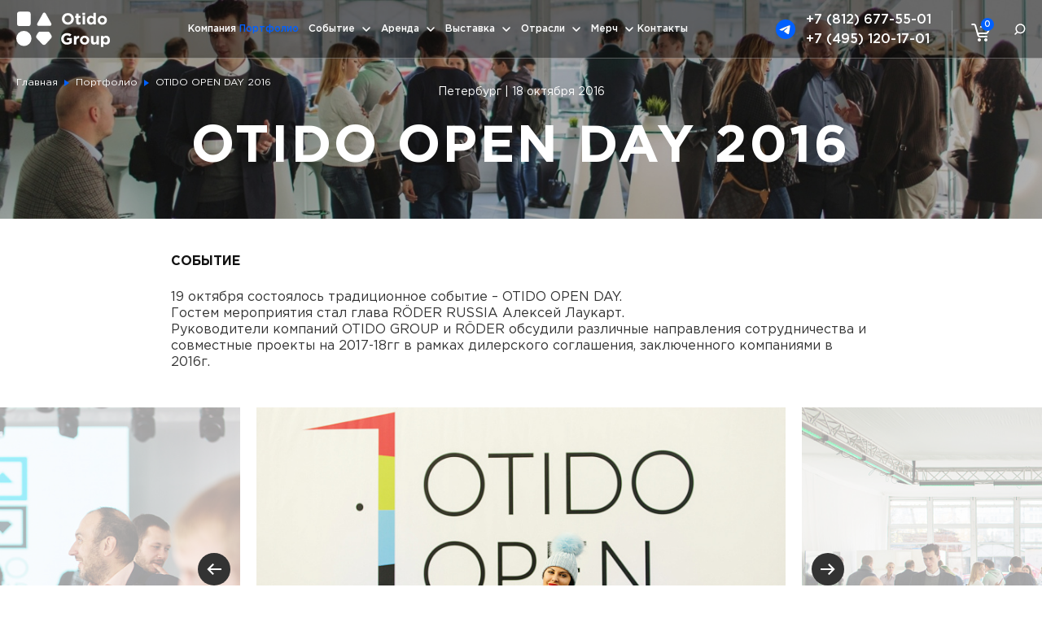

--- FILE ---
content_type: text/html; charset=UTF-8
request_url: https://www.otido-group.ru/portfolio/ezhegodnaya_premiya_sobaka_ru/
body_size: 14948
content:
<!DOCTYPE html>
<html xml:lang="ru" lang="ru">

<head>
	<meta http-equiv="Content-Type" content="text/html; charset=utf-8">
	<title>OTIDO OPEN DAY 2016 — СПБ / Москва - OTIDO GROUP
</title>
	<meta name="viewport" content="width=device-width, initial-scale=1">
	<meta http-equiv="X-UA-Compatible" content="IE=edge" />
	<meta http-equiv="Content-Type" content="text/html; charset=UTF-8" />
<meta name="robots" content="index, follow" />
<meta name="description" content="19 октября состоялось традиционное событие – OTIDO OPEN DAY  
Гостем мероприятия стал глава RÖDER RUSSIA Алексей Лаукарт  
Руководители компаний OTIDO GROUP и RÖDER обсудили различные направления  сотрудничества и совместные проекты на 2017-18гг в рамках дилерского соглашения, заключенного компаниями в 2016г." />
<link href="/bitrix/templates/otido/components/bitrix/sale.basket.basket.line/.default/style.css?17664152244208" type="text/css"  data-template-style="true"  rel="stylesheet" />
<link href="/bitrix/templates/otido/components/bitrix/search.title/visual/style.css?17664152244041" type="text/css"  data-template-style="true"  rel="stylesheet" />
<link href="/bitrix/templates/otido/styles.css?1770026855139284" type="text/css"  data-template-style="true"  rel="stylesheet" />
<script>if(!window.BX)window.BX={};if(!window.BX.message)window.BX.message=function(mess){if(typeof mess==='object'){for(let i in mess) {BX.message[i]=mess[i];} return true;}};</script>
<script>(window.BX||top.BX).message({"JS_CORE_LOADING":"Загрузка...","JS_CORE_NO_DATA":"- Нет данных -","JS_CORE_WINDOW_CLOSE":"Закрыть","JS_CORE_WINDOW_EXPAND":"Развернуть","JS_CORE_WINDOW_NARROW":"Свернуть в окно","JS_CORE_WINDOW_SAVE":"Сохранить","JS_CORE_WINDOW_CANCEL":"Отменить","JS_CORE_WINDOW_CONTINUE":"Продолжить","JS_CORE_H":"ч","JS_CORE_M":"м","JS_CORE_S":"с","JSADM_AI_HIDE_EXTRA":"Скрыть лишние","JSADM_AI_ALL_NOTIF":"Показать все","JSADM_AUTH_REQ":"Требуется авторизация!","JS_CORE_WINDOW_AUTH":"Войти","JS_CORE_IMAGE_FULL":"Полный размер"});</script>

<script src="/bitrix/js/main/core/core.js?1766415217511455"></script>

<script>BX.Runtime.registerExtension({"name":"main.core","namespace":"BX","loaded":true});</script>
<script>BX.setJSList(["\/bitrix\/js\/main\/core\/core_ajax.js","\/bitrix\/js\/main\/core\/core_promise.js","\/bitrix\/js\/main\/polyfill\/promise\/js\/promise.js","\/bitrix\/js\/main\/loadext\/loadext.js","\/bitrix\/js\/main\/loadext\/extension.js","\/bitrix\/js\/main\/polyfill\/promise\/js\/promise.js","\/bitrix\/js\/main\/polyfill\/find\/js\/find.js","\/bitrix\/js\/main\/polyfill\/includes\/js\/includes.js","\/bitrix\/js\/main\/polyfill\/matches\/js\/matches.js","\/bitrix\/js\/ui\/polyfill\/closest\/js\/closest.js","\/bitrix\/js\/main\/polyfill\/fill\/main.polyfill.fill.js","\/bitrix\/js\/main\/polyfill\/find\/js\/find.js","\/bitrix\/js\/main\/polyfill\/matches\/js\/matches.js","\/bitrix\/js\/main\/polyfill\/core\/dist\/polyfill.bundle.js","\/bitrix\/js\/main\/core\/core.js","\/bitrix\/js\/main\/polyfill\/intersectionobserver\/js\/intersectionobserver.js","\/bitrix\/js\/main\/lazyload\/dist\/lazyload.bundle.js","\/bitrix\/js\/main\/polyfill\/core\/dist\/polyfill.bundle.js","\/bitrix\/js\/main\/parambag\/dist\/parambag.bundle.js"]);
</script>
<script>BX.Runtime.registerExtension({"name":"pull.protobuf","namespace":"BX","loaded":true});</script>
<script>BX.Runtime.registerExtension({"name":"rest.client","namespace":"window","loaded":true});</script>
<script>(window.BX||top.BX).message({"pull_server_enabled":"N","pull_config_timestamp":0,"shared_worker_allowed":"Y","pull_guest_mode":"N","pull_guest_user_id":0,"pull_worker_mtime":1766415216});(window.BX||top.BX).message({"PULL_OLD_REVISION":"Для продолжения корректной работы с сайтом необходимо перезагрузить страницу."});</script>
<script>BX.Runtime.registerExtension({"name":"pull.client","namespace":"BX","loaded":true});</script>
<script>BX.Runtime.registerExtension({"name":"pull","namespace":"window","loaded":true});</script>
<script>(window.BX||top.BX).message({"LANGUAGE_ID":"ru","FORMAT_DATE":"DD.MM.YYYY","FORMAT_DATETIME":"DD.MM.YYYY HH:MI:SS","COOKIE_PREFIX":"BITRIX_SM","SERVER_TZ_OFFSET":"10800","UTF_MODE":"Y","SITE_ID":"s1","SITE_DIR":"\/","USER_ID":"","SERVER_TIME":1770101691,"USER_TZ_OFFSET":0,"USER_TZ_AUTO":"Y","bitrix_sessid":"2715d9284fcc53530b58e31e913be94d"});</script>


<script src="/bitrix/js/pull/protobuf/protobuf.js?1766415216274055"></script>
<script src="/bitrix/js/pull/protobuf/model.js?176641521670928"></script>
<script src="/bitrix/js/rest/client/rest.client.js?176641521917414"></script>
<script src="/bitrix/js/pull/client/pull.client.js?176641521683861"></script>
<script>
					(function () {
						"use strict";

						var counter = function ()
						{
							var cookie = (function (name) {
								var parts = ("; " + document.cookie).split("; " + name + "=");
								if (parts.length == 2) {
									try {return JSON.parse(decodeURIComponent(parts.pop().split(";").shift()));}
									catch (e) {}
								}
							})("BITRIX_CONVERSION_CONTEXT_s1");

							if (cookie && cookie.EXPIRE >= BX.message("SERVER_TIME"))
								return;

							var request = new XMLHttpRequest();
							request.open("POST", "/bitrix/tools/conversion/ajax_counter.php", true);
							request.setRequestHeader("Content-type", "application/x-www-form-urlencoded");
							request.send(
								"SITE_ID="+encodeURIComponent("s1")+
								"&sessid="+encodeURIComponent(BX.bitrix_sessid())+
								"&HTTP_REFERER="+encodeURIComponent(document.referrer)
							);
						};

						if (window.frameRequestStart === true)
							BX.addCustomEvent("onFrameDataReceived", counter);
						else
							BX.ready(counter);
					})();
				</script>



<script src="/bitrix/templates/otido/js/jquery.js?176641522494840"></script>
<script src="/bitrix/templates/otido/js/select2.min.js?176641522466664"></script>
<script src="/bitrix/templates/otido/js/jquery.bxslider.min.js?176641522465221"></script>
<script src="/bitrix/templates/otido/js/script.js?176943162027666"></script>
<script src="/bitrix/templates/otido/js/dropdown-menu.js?17664809591579"></script>
<script src="/bitrix/templates/otido/components/bitrix/sale.basket.basket.line/.default/script.js?17664152245292"></script>
<script src="/bitrix/components/bitrix/search.title/script.js?176641522010542"></script>

	<meta name="google-site-verification" content="Emxx9AnRt04Wr5wyMV3LazodiajCB6useQ_oDwF_jSU" />
	<link rel="shortcut Icon" type="image/png" href="/bitrix/templates/otido/images/favicons/favicon.png">
	<link rel="apple-touch-icon" href="/bitrix/templates/otido/images/favicons/apple-touch-icon.png">
	<link rel="icon" type="image/png" sizes="32x32" href="/bitrix/templates/otido/images/favicons/favicon-32x32.png">
	<link rel="icon" type="image/png" sizes="16x16" href="/bitrix/templates/otido/images/favicons/favicon-16x16.png">
	<link rel="mask-icon" href="/bitrix/templates/otido/images/favicons/safari-pinned-tab.svg" color="#000000">
	<meta name="theme-color" content="#ffffff">
	<meta name="imagetoolbar" content="no">
	<meta name="MobileOptimized" content="320">
	<meta name="HandheldFriendly" content="True">
	<meta name="apple-mobile-web-app-capable" content="yes">
	<meta name="yandex-verification" content="9eaf09901f52ae6a" />
	<meta property="og:type" content="article" />
	<meta property="og:url" content="https://www.otido-group.ru/portfolio/ezhegodnaya_premiya_sobaka_ru/" />
	<meta property="og:title" content="OTIDO OPEN DAY 2016 — СПБ / Москва - OTIDO GROUP
" />
			<link rel="canonical" href="https://www.otido-group.ru/portfolio/ezhegodnaya_premiya_sobaka_ru/" />
							<!-- Swiper для слайдера истории -->
	<link rel="stylesheet" href="https://cdn.jsdelivr.net/npm/swiper@7.2.0/swiper-bundle.min.css">
	<script src="https://cdn.jsdelivr.net/npm/swiper@7.2.0/swiper-bundle.min.js"></script>
	<link rel="stylesheet" href="/bitrix/templates/otido/css/dropdown-menu.css">
	<!-- Meta Pixel Code -->
	<script>
		! function(f, b, e, v, n, t, s) {
			if (f.fbq) return;
			n = f.fbq = function() {
				n.callMethod ?
					n.callMethod.apply(n, arguments) : n.queue.push(arguments)
			};
			if (!f._fbq) f._fbq = n;
			n.push = n;
			n.loaded = !0;
			n.version = '2.0';
			n.queue = [];
			t = b.createElement(e);
			t.async = !0;
			t.src = v;
			s = b.getElementsByTagName(e)[0];
			s.parentNode.insertBefore(t, s)
		}(window, document, 'script',
			'https://connect.facebook.net/en_US/fbevents.js');
		fbq('init', '2215976832062531');
		fbq('track', 'PageView');
	</script>
	<noscript><img height="1" width="1" style="display:none"
			src="https://www.facebook.com/tr?id=2215976832062531&ev=PageView&noscript=1" /></noscript>
	<!-- End Meta Pixel Code -->
	<script>
		$(function() {
			$('.btn.buy').click(function() {
				VK.Goal('add_to_cart');
			});
			$('.basket-btn-checkout').click(function() {

			});
			$('#ORDER_CONFIRM_BUTTON').click(function() {
				VK.Goal('lead')
			});
			$('.blue_form .black_btn').click(function() {
				VK.Goal('lead')
			});
		})
	</script>
	<meta name="facebook-domain-verification" content="aalqzv8xit5rul499grb0yy206bh59" />
	<script type="text/javascript">
		! function() {
			var t = document.createElement("script");
			t.type = "text/javascript", t.async = !0, t.src = "https://vk.com/js/api/openapi.js?169", t.onload = function() {
				VK.Retargeting.Init("VK-RTRG-1201618-9Pwl3"), VK.Retargeting.Hit()
			}, document.head.appendChild(t)
		}();
	</script><noscript><img src="https://vk.com/rtrg?p=VK-RTRG-1201618-9Pwl3" style="position:fixed; left:-999px;" alt="" /></noscript>
</head>

<body>
	<div class="page">
		<div id="panel"></div>
		<header>
			<a href="#" class="open_mobile_menu">
				<div class="icon active">
					<svg width="24" height="24" viewBox="0 0 24 24" fill="none" xmlns="http://www.w3.org/2000/svg">
						<path fill-rule="evenodd" clip-rule="evenodd" d="M3 8V6H21V8H3ZM3 13H21V11H3V13ZM3 18H21V16H3V18Z" fill="white" />
					</svg>
				</div>
				<div class="icon">
					<svg width="14" height="14" viewBox="0 0 14 14" fill="none" xmlns="http://www.w3.org/2000/svg">
						<path d="M14 1.41L12.59 0L7 5.59L1.41 0L0 1.41L5.59 7L0 12.59L1.41 14L7 8.41L12.59 14L14 12.59L8.41 7L14 1.41Z" fill="#575757" />
					</svg>
				</div>
			</a>

			<div class="wrapper clearfix">
				<div class="header_inner">
					<a href="#" class="open_search"></a>
					<!-- <a href="/en/portfolio/" class="change_lng">en</a> -->
					<script>
var bx_basketFKauiI = new BitrixSmallCart;
</script>
<div id="bx_basketFKauiI" class="basket bx-opener"><!--'start_frame_cache_bx_basketFKauiI'--><div class="bx-hdr-profile">
	<div class="bx-basket-block"> <a class="" href="/personal/cart/"><span>0</span></a>
							</div>
</div>
<!--'end_frame_cache_bx_basketFKauiI'--></div>
<script type="text/javascript">
	bx_basketFKauiI.siteId       = 's1';
	bx_basketFKauiI.cartId       = 'bx_basketFKauiI';
	bx_basketFKauiI.ajaxPath     = '/bitrix/components/bitrix/sale.basket.basket.line/ajax.php';
	bx_basketFKauiI.templateName = '.default';
	bx_basketFKauiI.arParams     =  {'PATH_TO_BASKET':'/personal/cart/','PATH_TO_PERSONAL':'/personal/','SHOW_PERSONAL_LINK':'N','SHOW_NUM_PRODUCTS':'Y','SHOW_TOTAL_PRICE':'N','SHOW_PRODUCTS':'N','POSITION_FIXED':'N','SHOW_AUTHOR':'N','PATH_TO_REGISTER':'/login/','PATH_TO_PROFILE':'/personal/','COMPONENT_TEMPLATE':'.default','PATH_TO_ORDER':'/personal/order/make/','SHOW_EMPTY_VALUES':'Y','HIDE_ON_BASKET_PAGES':'N','CACHE_TYPE':'A','SHOW_REGISTRATION':'N','PATH_TO_AUTHORIZE':'/login/','SHOW_DELAY':'Y','SHOW_NOTAVAIL':'Y','SHOW_IMAGE':'Y','SHOW_PRICE':'Y','SHOW_SUMMARY':'Y','POSITION_VERTICAL':'top','POSITION_HORIZONTAL':'right','MAX_IMAGE_SIZE':'70','AJAX':'N','~PATH_TO_BASKET':'/personal/cart/','~PATH_TO_PERSONAL':'/personal/','~SHOW_PERSONAL_LINK':'N','~SHOW_NUM_PRODUCTS':'Y','~SHOW_TOTAL_PRICE':'N','~SHOW_PRODUCTS':'N','~POSITION_FIXED':'N','~SHOW_AUTHOR':'N','~PATH_TO_REGISTER':'/login/','~PATH_TO_PROFILE':'/personal/','~COMPONENT_TEMPLATE':'.default','~PATH_TO_ORDER':'/personal/order/make/','~SHOW_EMPTY_VALUES':'Y','~HIDE_ON_BASKET_PAGES':'N','~CACHE_TYPE':'A','~SHOW_REGISTRATION':'N','~PATH_TO_AUTHORIZE':'/login/','~SHOW_DELAY':'Y','~SHOW_NOTAVAIL':'Y','~SHOW_IMAGE':'Y','~SHOW_PRICE':'Y','~SHOW_SUMMARY':'Y','~POSITION_VERTICAL':'top','~POSITION_HORIZONTAL':'right','~MAX_IMAGE_SIZE':'70','~AJAX':'N','cartId':'bx_basketFKauiI'}; // TODO \Bitrix\Main\Web\Json::encode
	bx_basketFKauiI.closeMessage = 'Скрыть';
	bx_basketFKauiI.openMessage  = 'Раскрыть';
	bx_basketFKauiI.activate();
</script>					<div class="geo_block">
												<div class="phone">
							<a class="call_phone_812 ya-phone-1" href="tel:+78126775501">+7 (812) 677-55-01</a>							<a class="call_phone_495_3 ya-phone-2" href="tel:+74951201701">+7 (495) 120-17-01</a>						</div>
						<div class="city">
    <form action="" method="post" class="geoip_select_cnt" id="geoip_select_cnt">
        <select name="set_geo_city" onChange="$(this).parent().submit();">
                                                <option value="spb" selected>Петербург</option>
                                    <option value="msk">Москва</option>
                                    </select>
     </form>
</div>					</div>
					<a href="https://t.me/OtidoGroup" class="subscribe_btn" target="_blank">
						<svg xmlns="http://www.w3.org/2000/svg" width="24" height="24" viewBox="0 0 24 24" fill="none">
							<g clip-path="url(#clip0_4_244)">
								<path d="M24 12C24 15.1826 22.7357 18.2348 20.4853 20.4853C18.2348 22.7357 15.1826 24 12 24C8.8174 24 5.76516 22.7357 3.51472 20.4853C1.26428 18.2348 0 15.1826 0 12C0 8.8174 1.26428 5.76516 3.51472 3.51472C5.76516 1.26428 8.8174 0 12 0C15.1826 0 18.2348 1.26428 20.4853 3.51472C22.7357 5.76516 24 8.8174 24 12ZM12.4305 8.859C11.2625 9.345 8.9295 10.35 5.4315 11.874C4.8645 12.099 4.567 12.32 4.539 12.537C4.494 12.9015 4.9515 13.0455 5.574 13.242L5.8365 13.3245C6.4485 13.524 7.2735 13.7565 7.701 13.7655C8.091 13.7755 8.525 13.6155 9.003 13.2855C12.272 11.0795 13.959 9.9645 14.064 9.9405C14.139 9.9225 14.244 9.9015 14.313 9.9645C14.382 10.0275 14.376 10.1445 14.3685 10.176C14.3235 10.3695 12.528 12.0375 11.5995 12.9015C11.31 13.1715 11.1045 13.362 11.0625 13.4055C10.97 13.5 10.876 13.5931 10.7805 13.6845C10.2105 14.2335 9.7845 14.6445 10.803 15.3165C11.2935 15.6405 11.6865 15.906 12.078 16.173C12.504 16.464 12.93 16.7535 13.482 17.1165C13.622 17.2085 13.757 17.302 13.887 17.397C14.3835 17.751 14.832 18.069 15.3825 18.018C15.7035 17.988 16.035 17.688 16.203 16.788C16.6005 14.6625 17.382 10.059 17.562 8.1615C17.5733 8.00377 17.5668 7.84526 17.5425 7.689C17.528 7.56301 17.467 7.44696 17.3715 7.3635C17.2348 7.26965 17.0723 7.22088 16.9065 7.224C16.4565 7.2315 15.762 7.473 12.4305 8.859Z" fill="#0060FF" />
								<path d="M16.9072 7.22449C17.0727 7.22153 17.2351 7.26994 17.3715 7.36365C17.4669 7.44711 17.5284 7.56294 17.5429 7.68885C17.5672 7.8451 17.5733 8.00427 17.562 8.16199C17.3818 10.0599 16.6 14.6632 16.2026 16.7885C16.0345 17.688 15.7032 17.9875 15.3823 18.0175C14.8318 18.0684 14.3831 17.7503 13.8867 17.3964C13.7569 17.3016 13.6221 17.2084 13.4824 17.1166C12.9304 16.7536 12.5036 16.4642 12.0776 16.1732C11.6861 15.9063 11.2936 15.6402 10.8032 15.3163C9.78491 14.6445 10.2099 14.2333 10.7797 13.6845C10.8753 13.593 10.97 13.4992 11.0624 13.4047C11.1052 13.3605 11.3114 13.17 11.6 12.9008C12.5284 12.0369 14.3223 10.3707 14.3686 10.1762C14.3761 10.1447 14.3819 10.0268 14.3129 9.96375C14.2439 9.90111 14.1388 9.92234 14.0639 9.94031C13.9587 9.96444 12.2717 11.0801 9.00287 13.286C8.52501 13.6159 8.09053 13.775 7.70063 13.765C7.27303 13.7559 6.44772 13.5236 5.83588 13.3241L5.57367 13.2421C4.95157 13.0457 4.495 12.9016 4.53949 12.5375C4.56749 12.3205 4.86458 12.0989 5.43158 11.8739C8.92952 10.3499 11.2626 9.34525 12.4306 8.85926C15.7621 7.47326 16.4572 7.23199 16.9072 7.22449Z" fill="white" />
							</g>
							<defs>
								<clipPath id="clip0_4_244">
									<rect width="24" height="24" fill="white" />
								</clipPath>
							</defs>
						</svg>
					</a>
					<a href="/" class="logo"></a>
					<ul class="menu">
							<li class="item" >
		<a href="/about/">Компания</a>
			</li>
	<li class="item active" >
		<a href="/portfolio/">Портфолио</a>
			</li>
	<li class="item has-dropdown"  data-dropdown="event">
		<a href="/event/">Событие</a>
					<svg class="chevron-down" width="16" height="16" viewBox="0 0 16 16" fill="none" xmlns="http://www.w3.org/2000/svg">
				<path d="M4 6L8 10L12 6" stroke="currentColor" stroke-width="1.5" stroke-linecap="round" stroke-linejoin="round" />
			</svg>
			<div class="dropdown-submenu">
				<div class="wrapper">
												<div class="submenu-category">
								<a href="/production/" class="submenu-title">Production</a>
							</div>							<div class="submenu-category">
								<a href="/catering/" class="submenu-title">Catering</a>
							</div>							<div class="submenu-category">
								<a href="/event/" class="submenu-title">Event</a>
							</div>							</div>
				</div>
				</li>
	<li class="item has-dropdown"  data-dropdown="rent">
		<a href="/rent/">Аренда</a>
					<svg class="chevron-down" width="16" height="16" viewBox="0 0 16 16" fill="none" xmlns="http://www.w3.org/2000/svg">
				<path d="M4 6L8 10L12 6" stroke="currentColor" stroke-width="1.5" stroke-linecap="round" stroke-linejoin="round" />
			</svg>
			<div class="dropdown-submenu">
				<div class="wrapper">
												<div class="submenu-category">
								<a href="/rent/arenda-sceny/" class="submenu-title">Сцены</a>
															<a href="/rent/arc-roof/" class="submenu-link">ARC ROOF</a>
														<a href="/rent/flat-roof/" class="submenu-link">FLAT ROOF</a>
														<a href="/rent/mpt-roof/" class="submenu-link">MPT ROOF</a>
														<a href="/rent/st-roof/" class="submenu-link">ST ROOF</a>
														<a href="/rent/clt-roof/" class="submenu-link">LT ROOF</a>
														<a href="/rent/xxl-roof/" class="submenu-link">XXL ROOF</a>
														<a href="/rent/tunnel-roof/" class="submenu-link">TUNNEL ROOF</a>
														<a href="/rent/nivtec-glass-ger/" class="submenu-link">СЦЕНА / ПОДИУМ</a>
														<a href="/rent/tribuna/" class="submenu-link">ТРИБУНА </a>
														<a href="/rent/autopodium/" class="submenu-link">АВТОПОДИУМ</a>
														<a href="/rent/bashni/" class="submenu-link">БАШНЯ / СТЕНКА</a>
														<a href="/rent/pultovaya/" class="submenu-link">ПУЛЬТОВАЯ</a>
														<a href="/rent/arka/" class="submenu-link">АРКА</a>
														<a href="/rent/prolyte/" class="submenu-link">PROLYTE &amp; LAYHER</a>
						</div>							<div class="submenu-category">
								<a href="/rent/arenda-shatrov/" class="submenu-title">Шатры</a>
															<a href="/rent/expotent-aut/" class="submenu-link">EXPOTENT (AUT)</a>
														<a href="/rent/roder-germaniya/" class="submenu-link">RÖDER (GER)</a>
														<a href="/rent/barbieri-italiya/" class="submenu-link">BARBIERI (ITA)</a>
														<a href="/rent/momo/" class="submenu-link">MOMO (GER)</a>
														<a href="/rent/skytent-niderlandy/" class="submenu-link">SKYTENT (NED)</a>
														<a href="/rent/kite-italiya/" class="submenu-link">KITE (ITA)</a>
														<a href="/rent/trevi-ita/" class="submenu-link">TREVI (ITA)</a>
														<a href="/rent/tulip/" class="submenu-link">TULIP (GER)</a>
														<a href="/rent/x-gloo/" class="submenu-link">X GLOO (GER)</a>
														<a href="/rent/arc-tent-rossiya/" class="submenu-link">ARC TENT (RUS)</a>
														<a href="/rent/poly-i-pokrytiya/" class="submenu-link">ПОЛЫ И ПОКРЫТИЯ</a>
						</div>							<div class="submenu-category">
								<a href="/rent/media/" class="submenu-title">Медиа</a>
															<a href="/rent/zvuk/" class="submenu-link">Звук</a>
														<a href="/rent/svet/" class="submenu-link">Свет</a>
														<a href="/rent/video/" class="submenu-link">Видео</a>
														<a href="/rent/dopolnenie/" class="submenu-link">Дополнение</a>
						</div>							<div class="submenu-category">
								<a href="/rent/arenda-mebeli/" class="submenu-title">Мебель</a>
															<a href="/rent/stoly/" class="submenu-link">Столы</a>
														<a href="/rent/stulya/" class="submenu-link">Стулья</a>
														<a href="/rent/myagkaya-mebel/" class="submenu-link">Диваны и кресла</a>
														<a href="/rent/ulichnaya-mebel/" class="submenu-link">Уличная мебель</a>
														<a href="/rent/mebel-s-podsvetkoy/" class="submenu-link">Мебель с подсветкой</a>
														<a href="/rent/dizaynerskaya-mebel/" class="submenu-link">Дизайнерская мебель</a>
														<a href="/rent/barnaya-mebel/" class="submenu-link">Барная мебель</a>
														<a href="/rent/beskarkasnaya-mebel/" class="submenu-link">Бескаркасная мебель</a>
														<a href="/rent/detskaya-mebel/" class="submenu-link">Детская мебель</a>
						</div>							<div class="submenu-category">
								<a href="/rent/arenda-ograzhdeniy/" class="submenu-title">Ограждения</a>
							</div>							<div class="submenu-category">
								<a href="/rent/arenda-generatorov/" class="submenu-title">Генераторы</a>
															<a href="/rent/benzinovye-generatory/" class="submenu-link">Бензиновые генераторы</a>
														<a href="/rent/dizel-generator/" class="submenu-link">Дизель генераторы</a>
														<a href="/rent/kabel-kanaly/" class="submenu-link">Кабель-каналы</a>
														<a href="/rent/silovaya-kommutatsiya/" class="submenu-link">Коммутация</a>
						</div>							<div class="submenu-category">
								<a href="/rent/klimat/" class="submenu-title">Климат</a>
															<a href="/rent/gazovye-obogrevateli/" class="submenu-link">Газовые обогреватели</a>
														<a href="/rent/dizelnye-obogrevateli/" class="submenu-link">Дизельные обогреватели</a>
														<a href="/rent/elektricheskie-obogrevateli/" class="submenu-link">Электрические обогреватели</a>
														<a href="/rent/konditsionery/" class="submenu-link">Кондиционеры</a>
														<a href="/rent/ventilyatory/" class="submenu-link">Вентиляторы</a>
						</div>							<div class="submenu-category">
								<a href="/rent/arenda-drugoe/" class="submenu-title">Дополнение</a>
															<a href="/rent/garderob/" class="submenu-link">Аренда гардероба</a>
														<a href="/rent/arenda-vip-garderoba/" class="submenu-link">Аренда VIP гардероба</a>
														<a href="/rent/arenda-rasteniy/" class="submenu-link">Аренда растений</a>
						</div>							</div>
				</div>
				</li>
	<li class="item has-dropdown"  data-dropdown="expo">
		<a href="/expo/">Выставка</a>
					<svg class="chevron-down" width="16" height="16" viewBox="0 0 16 16" fill="none" xmlns="http://www.w3.org/2000/svg">
				<path d="M4 6L8 10L12 6" stroke="currentColor" stroke-width="1.5" stroke-linecap="round" stroke-linejoin="round" />
			</svg>
			<div class="dropdown-submenu">
				<div class="wrapper">
												<div class="submenu-category">
								<a href="/expo/stands/" class="submenu-title">Стенды</a>
															<a href="/expo/bematrix/" class="submenu-link">BEMATRIX (BEL)</a>
														<a href="/expo/prolyte/" class="submenu-link">PROLYTE (NED)</a>
														<a href="/expo/momo/" class="submenu-link">MOMO CUBE (GER)</a>
														<a href="/expo/octanorm/" class="submenu-link">OCTANORM (GER)</a>
														<a href="/expo/smart/" class="submenu-link">SMART (POL)</a>
														<a href="/expo/expo-truss-dnk/" class="submenu-link">EXPO TRUSS (DNK)</a>
														<a href="/expo/double-deck/" class="submenu-link">DOUBLE DECK (BEL)</a>
						</div>							<div class="submenu-category">
								<a href="/expo/mebel/" class="submenu-title">Мебель</a>
							</div>							<div class="submenu-category">
								<a href="/expo/pokrytiya/" class="submenu-title">Покрытия</a>
															<a href="/expo/carpet/" class="submenu-link">Ковровые</a>
														<a href="/expo/modular/" class="submenu-link">Модульные</a>
						</div>							<div class="submenu-category">
								<a href="/expo/media/" class="submenu-title">Медиа</a>
							</div>							<div class="submenu-category">
								<a href="/expo/aksessuary/" class="submenu-title">Аксессуары</a>
															<a href="/expo/plants/" class="submenu-link">Растения</a>
														<a href="/expo/kashpo/" class="submenu-link">Кашпо</a>
														<a href="/expo/flags/" class="submenu-link">Флаги</a>
						</div>							</div>
				</div>
				</li>
	<li class="item has-dropdown"  data-dropdown="industry">
		<a href="/industry/">Отрасли</a>
					<svg class="chevron-down" width="16" height="16" viewBox="0 0 16 16" fill="none" xmlns="http://www.w3.org/2000/svg">
				<path d="M4 6L8 10L12 6" stroke="currentColor" stroke-width="1.5" stroke-linecap="round" stroke-linejoin="round" />
			</svg>
			<div class="dropdown-submenu">
				<div class="wrapper">
												<div class="submenu-category">
								<a href="/industry/solution/" class="submenu-title">Решения</a>
															<a href="/industry/logistika/" class="submenu-link">ЛОГИСТИКА</a>
														<a href="/industry/sport/" class="submenu-link">СПОРТ</a>
														<a href="/industry/proizvodstvo/" class="submenu-link">БИЗНЕС</a>
														<a href="/industry/transport/" class="submenu-link">ТРАНСПОРТ</a>
														<a href="/industry/stroitelstvo/" class="submenu-link">СТРОИТЕЛЬСТВО</a>
														<a href="/industry/meditsina-armiya-mchs/" class="submenu-link">МЕДИЦИНА, МЧС</a>
														<a href="/industry/sobytiya/" class="submenu-link">СОБЫТИЯ</a>
														<a href="/industry/bezopasnost_/" class="submenu-link">БЕЗОПАСНОСТЬ</a>
						</div>							<div class="submenu-category">
								<a href="/industry/elektrika/" class="submenu-title">Электрика</a>
							</div>							<div class="submenu-category">
								<a href="/industry/ventilyatsiya/" class="submenu-title">Вентиляция</a>
							</div>							<div class="submenu-category">
								<a href="/industry/voda/" class="submenu-title">Вода</a>
							</div>							<div class="submenu-category">
								<a href="/industry/cvyaz/" class="submenu-title">Cвязь</a>
							</div>							<div class="submenu-category">
								<a href="/industry/bezopasnost/" class="submenu-title">Безопасность</a>
							</div>							<div class="submenu-category">
								<a href="/industry/dekor/" class="submenu-title">Декор</a>
							</div>							<div class="submenu-category">
								<a href="/industry/poly-lesa/" class="submenu-title">Полы/леса</a>
							</div>							<div class="submenu-category">
								<a href="/industry/aksessuary/" class="submenu-title">Aксессуары</a>
							</div>							</div>
				</div>
				</li>
	<li class="item has-dropdown"  data-dropdown="merch">
		<a href="/merch/">Мерч</a>
					<svg class="chevron-down" width="16" height="16" viewBox="0 0 16 16" fill="none" xmlns="http://www.w3.org/2000/svg">
				<path d="M4 6L8 10L12 6" stroke="currentColor" stroke-width="1.5" stroke-linecap="round" stroke-linejoin="round" />
			</svg>
			<div class="dropdown-submenu">
				<div class="wrapper">
												<div class="submenu-category">
								<a href="/merch/arenda-shatrov/" class="submenu-title">Otidas</a>
															<a href="/merch/expotent-aut/" class="submenu-link">ОДЕЖДА</a>
														<a href="/merch/roder-germaniya/" class="submenu-link">ГОЛОВНЫЕ УБОРЫ</a>
														<a href="/merch/barbieri-italiya/" class="submenu-link">СУМКИ</a>
														<a href="/merch/momo/" class="submenu-link">АКСЕССУАРЫ</a>
						</div>							<div class="submenu-category">
								<a href="/merch/arenda-sceny/" class="submenu-title">Золотые Руки</a>
															<a href="/merch/arc-roof/" class="submenu-link">ARC ROOF</a>
														<a href="/merch/flat-roof/" class="submenu-link">FLAT ROOF</a>
														<a href="/merch/mpt-roof/" class="submenu-link">MPT ROOF</a>
														<a href="/merch/st-roof/" class="submenu-link">ST ROOF</a>
														<a href="/merch/clt-roof/" class="submenu-link">LT ROOF</a>
														<a href="/merch/xxl-roof/" class="submenu-link">XXL ROOF</a>
														<a href="/merch/tunnel-roof/" class="submenu-link">TUNNEL ROOF</a>
														<a href="/merch/nivtec-glass-ger/" class="submenu-link">СЦЕНА / ПОДИУМ</a>
														<a href="/merch/tribuna/" class="submenu-link">ТРИБУНА </a>
														<a href="/merch/autopodium/" class="submenu-link">АВТОПОДИУМ</a>
														<a href="/merch/bashni/" class="submenu-link">БАШНЯ / СТЕНКА</a>
														<a href="/merch/pultovaya/" class="submenu-link">ПУЛЬТОВАЯ</a>
														<a href="/merch/arka/" class="submenu-link">АРКА</a>
														<a href="/merch/prolyte/" class="submenu-link">PROLYTE &amp; LAYHER</a>
						</div>							<div class="submenu-category">
								<a href="/merch/media/" class="submenu-title">Синяя Птица</a>
															<a href="/merch/zvuk/" class="submenu-link">ОДЕЖДА</a>
														<a href="/merch/svet/" class="submenu-link">ГОЛОВНЫЕ УБОРЫ</a>
														<a href="/merch/video/" class="submenu-link">СУМКИ</a>
														<a href="/merch/dopolnenie/" class="submenu-link">АКСЕССУАРЫ</a>
						</div>							<div class="submenu-category">
								<a href="/merch/arenda-mebeli/" class="submenu-title">Love</a>
															<a href="/merch/stoly/" class="submenu-link">ОДЕЖДА</a>
						</div>							</div>
				</div>
				</li>
	<li class="item" >
		<a href="/contacts/">Контакты</a>
			</li>
						<li class="mobile nobor" style="margin-bottom:15px;margin-top:40px;">
							<a href="https://t.me/OtidoGroup" class="telegram" target="_blank">
								<span>Подпишись на канал</span>
								<svg xmlns="http://www.w3.org/2000/svg" width="32" height="32" viewBox="0 0 32 32" fill="none">
									<circle cx="16" cy="16" r="16" fill="white" />
									<path d="M21.24 10.0002C21.4305 9.99658 21.6174 10.0549 21.7745 10.1677C21.8843 10.2682 21.955 10.4076 21.9718 10.5592C21.9997 10.7473 22.0067 10.9389 21.9937 11.1288C21.7864 13.4136 20.8864 18.9554 20.4289 21.5139C20.2355 22.5969 19.8541 22.9574 19.4846 22.9935C18.851 23.0548 18.3345 22.6719 17.763 22.2458C17.6137 22.1317 17.4585 22.0195 17.2976 21.909C16.6622 21.472 16.171 21.1236 15.6806 20.7733C15.23 20.4519 14.7781 20.1316 14.2136 19.7416C13.0415 18.9328 13.5307 18.4378 14.1866 17.7771C14.2966 17.667 14.4056 17.5541 14.5121 17.4403C14.5613 17.3871 14.7986 17.1578 15.1309 16.8337C16.1995 15.7937 18.2645 13.7877 18.3178 13.5536C18.3264 13.5157 18.3331 13.3737 18.2537 13.2979C18.1743 13.2225 18.0533 13.248 17.9671 13.2697C17.846 13.2987 15.904 14.6419 12.1413 17.2975C11.5912 17.6945 11.0911 17.8862 10.6422 17.8741C10.15 17.8631 9.20002 17.5834 8.49572 17.3433L8.1939 17.2446C7.47779 17.0081 6.95223 16.8346 7.00345 16.3963C7.03568 16.1351 7.37766 15.8683 8.03034 15.5975C12.0568 13.7628 14.7425 12.5533 16.087 11.9682C19.9219 10.2996 20.722 10.0092 21.24 10.0002Z" fill="#0060FF" />
								</svg>
							</a>
						</li>
						<li class="mobile nobor" style="margin-bottom:15px;">
							<a class="phone ya-phone-1" href="tel:+78126775501">+7 (812) 677-55-01</a>						</li>
						<li class="mobile nobor"  style="margin-bottom:15px;">
							<a class="phone ya-phone-2" href="tel:+74951201701">+7 (495) 120-17-01</a>						</li>
						<li class="mobile"><a href="#" class="open_search">Поиск по сайту</a></li>
						<li class="mobile"  style="margin-bottom:15px;">
							<div class="city">
    <form action="" method="post" class="geoip_select_cnt" id="geoip_select_cnt">
        <select name="set_geo_city" onChange="$(this).parent().submit();">
                                                <option value="spb" selected>Петербург</option>
                                    <option value="msk">Москва</option>
                                    </select>
     </form>
</div>						</li>
					</ul>
				</div>

			</div>
			
<div class="search_block" >
	<div class="wrapper" id="search">
		<form action="/search/">
			<a href="#" class="close"></a>
			<div class="search_ico">
				<input id="title-search-input" type="text" name="q" value="" autocomplete="off" class="bx-form-control" placeholder="Поиск по сайту">
				<span class="bx-input-group-btn" style="display:none;">
					<button class="btn btn-default" type="submit" name="s"><i class="fa fa-search"></i></button>
				</span>
			</div>
		</form>
	</div>
</div>
<script>
	BX.ready(function(){
		new JCTitleSearch({
			'AJAX_PAGE' : '/portfolio/ezhegodnaya_premiya_sobaka_ru/',
			'CONTAINER_ID': 'search',
			'INPUT_ID': 'title-search-input',
			'MIN_QUERY_LEN': 2
		});
	});
</script>
			</header><div class="event">
	<div class="top_img">
					<img src="/upload/iblock/e29/e29442ef8522ecfe81a890770dae2fe3.jpg" alt="OTIDO OPEN DAY 2016">
				<div class="breadcrumbs">
					<div class="wrapper" itemscope itemtype="http://schema.org/BreadcrumbList"><div class="breadcrumbs__item" itemprop="itemListElement" itemscope itemtype="http://schema.org/ListItem">
		<a href="/" title="Главная" itemprop="item">
			<span itemprop="name">Главная</span>
		</a>
		<meta itemprop="position" content="1"></div><div class="breadcrumbs__item" itemprop="itemListElement" itemscope itemtype="http://schema.org/ListItem">
		<a href="/portfolio/" title="Портфолио" itemprop="item">
			<span itemprop="name">Портфолио</span>
		</a>
		<meta itemprop="position" content="2"></div><div class="breadcrumbs__item" itemprop="itemListElement" itemscope itemtype="http://schema.org/ListItem"><span itemprop="name">OTIDO OPEN DAY 2016</span><meta itemprop="position" content="3"></div></div>
</div>		<div class="info" id="bx_1878455859_318">
			<div class="wrapper">
				<div class="date">
											Петербург | 
										18 октября 2016	
				</div>
				<h1>OTIDO OPEN DAY 2016</h1>
			</div>
		</div>
	</div>

	<div class="wrapper text fulltext">
				<div class="block_title">Событие</div>
		19 октября состоялось традиционное событие – OTIDO OPEN DAY. <br/>
Гостем мероприятия стал глава RÖDER RUSSIA Алексей Лаукарт. <br/>
Руководители компаний OTIDO GROUP и RÖDER обсудили различные направления  сотрудничества и совместные проекты на 2017-18гг в рамках дилерского соглашения, заключенного компаниями в 2016г. 	</div>

			<div class="gallery">
			<div class="wrapper text">
				<div class="slider">
											<a href="javascript:;" data-fancybox="gallery" data-src="/upload/iblock/44d/44d8436610033740d74b262d34aba391.jpg" data-caption="">
						<img src="/upload/resize_cache/iblock/44d/714_437_2/44d8436610033740d74b262d34aba391.jpg" 
							 alt="OTIDO OPEN DAY 2016" 
							 title="OTIDO OPEN DAY 2016">
							 						</a>
																																																	<a href="javascript:;" data-fancybox="gallery" data-src="/upload/iblock/1d9/1d91b49cd3f269b8d7069258074607b5.jpg" data-caption="">
						<img src="/upload/resize_cache/iblock/1d9/714_437_2/1d91b49cd3f269b8d7069258074607b5.jpg" 
							 alt="OTIDO OPEN DAY 2016" 
							 title="OTIDO OPEN DAY 2016">
							 						</a>
																							<a href="javascript:;" data-fancybox="gallery" data-src="/upload/iblock/05a/05a050e0eda051efa62bf395c93cb621.jpg" data-caption="">
						<img src="/upload/resize_cache/iblock/05a/714_437_2/05a050e0eda051efa62bf395c93cb621.jpg" 
							 alt="OTIDO OPEN DAY 2016" 
							 title="OTIDO OPEN DAY 2016">
							 						</a>
																							<a href="javascript:;" data-fancybox="gallery" data-src="/upload/iblock/fae/faee572d7053670828bfd503b549cf95.jpg" data-caption="">
						<img src="/upload/resize_cache/iblock/fae/714_437_2/faee572d7053670828bfd503b549cf95.jpg" 
							 alt="OTIDO OPEN DAY 2016" 
							 title="OTIDO OPEN DAY 2016">
							 						</a>
																							<a href="javascript:;" data-fancybox="gallery" data-src="/upload/iblock/e00/e00b3ca72d2023a3fae285f69b686764.jpg" data-caption="">
						<img src="/upload/resize_cache/iblock/e00/714_437_2/e00b3ca72d2023a3fae285f69b686764.jpg" 
							 alt="OTIDO OPEN DAY 2016" 
							 title="OTIDO OPEN DAY 2016">
							 						</a>
															</div>
			</div>
		</div>
	
			<div class="wrapper text device">
			<div class="block_title">Оборудование</div>
			                                                                                                                                                                                                                 	В деловой части мероприятия Алексей Лаукарт провел семинар на тему: «Временная инфраструктура для Мега-Событий» OTIDO OPEN DAY прошел на территории Петербургского складского комплекса в специально возведенном шатре Roder Solution <br/>
Кроме того, мероприятие традиционно дополнилось фуршетом и живым выступлением на сцене.       		</div>
	
		
	<div class="wrapper text contact">	
		<div class="block_title">Свяжитесь с нами!</div>
		<div class="cities">
			<div class="city">
				<div class="title">Санкт-Петербург</div>
				<a href="tel:+7 (812) 677-55-01" class="phone">+7 (812) 677-55-01</a>
				<a href="mailto:spb@otido-group.ru" class="email">spb@otido-group.ru</a>
			</div>
			<div class="city">
				<div class="title">Москва</div>
				<a href="tel:+7 (495) 120-17-01" class="phone">+7 (495) 120-17-01</a>
				<a href="mailto:msk@otido-group.ru " class="email">msk@otido-group.ru </a>
			</div>
		</div>	</div>

	</div><footer>
	<div class="wrapper">
		<ul class="f_items">
			<li>
				<div class="bot_social">
					<a target="_blank" href="https://t.me/OtidoGroup" rel="nofollow" class="tg"></a>
					<a target="_blank" href="https://vk.com/otido_group" rel="nofollow" class="vk"></a>
					<a target="_blank" href="https://vkvideo.ru/@otido_group" rel="nofollow" class="vkv"></a>
					<a target="_blank" href="https://www.youtube.com/channel/UChps1mj5Tfne5-yugPSZVPg" rel="nofollow" class="yt"></a>

				</div>
				<div class="f_menu_content">
					<p>Москва, Строительный пр-д, 7А<br><a href="tel:+74951201701" class="call_phone_495 ya-phone-2">+7 495 120 1701</a></p>
<p>Санкт-Петербург, В.О. 24-я линия, 25<br><a href="tel:+78126775501" class="call_phone_812 ya-phone-1">+7 812 677 5501</a></p>
<p>Сочи, Веселая ул., 7<br><a href="tel:+79388778799" class="call_phone_938">+7 (938) 877-87-99</a></p>


				</div>
				<div class="copyright">© OTIDO GROUP, 2003&nbsp;-&nbsp;2026</div>
			</li>
			<li>
				<div class="title">Компания</div>
				<ul class="f_ul_menu">
								<li><a href="/about/">Руководство</a></li>
				<li><a href="/portfolio/">Портфолио</a></li>
				<li><a href="/about/vacancies/">Вакансии</a></li>
				<li><a href="/partners/">Партнеры</a></li>
				<li><a href="/about/policy/">Конфиденциальность</a></li>
				<li><a href="/merch/">Мерч</a></li>
	
				</ul>
			</li>
			<li>
				<div class="title">Клиенты</div>
				<ul class="f_ul_menu">
								<li><a href="/about/">Отзывы</a></li>
				<li><a href="/faq/">Вопросы-Ответы</a></li>
				<li><a href="/dop/">Услуги</a></li>
				<li><a href="/payment/">Варианты оплаты</a></li>
				<li><a href="/sale/">Скидки</a></li>
	
				</ul>
			</li>
			<li>
				<div class="title">Загрузки</div>
				<ul class="f_ul_menu">
								<li><a href="/upload/NewBest2025.pdf">Новинки 2025</a></li>
				<li><a href="/upload/New&Best_2021_web.pdf">Каталог Event&amp;Expo</a></li>
				<li><a href="/upload/otido-group-industry-2022.pdf">Каталог Отрасли</a></li>
				<li><a href="/upload/pdf/Skytent.pdf">Skytent</a></li>
	
				</ul>
			</li>
			<li>
				<div class="title">Событие</div>
				<ul class="f_ul_menu">
								<li><a href="/production/">Production</a></li>
				<li><a href="/catering/">Catering</a></li>
				<li><a href="/event/">Event</a></li>
				<li><a href="/rent/arenda-sceny/">Сцены</a></li>
				<li><a href="/rent/arenda-shatrov/">Шатры</a></li>
	
				</ul>
			</li>
		</ul>
	</div>
</footer>
</div>
<link rel="stylesheet" href="https://cdn.jsdelivr.net/gh/fancyapps/fancybox@3.5.7/dist/jquery.fancybox.min.css" />
<script src="https://cdn.jsdelivr.net/gh/fancyapps/fancybox@3.5.7/dist/jquery.fancybox.min.js"></script>
<!-- Yandex.Metrika counter -->
<script type="text/javascript">
	(function(m, e, t, r, i, k, a) {
		m[i] = m[i] || function() {
			(m[i].a = m[i].a || []).push(arguments)
		};
		m[i].l = 1 * new Date();
		k = e.createElement(t), a = e.getElementsByTagName(t)[0], k.async = 1, k.src = r, a.parentNode.insertBefore(k, a)
	})(window, document, "script", "https://mc.yandex.ru/metrika/tag.js", "ym");
	ym(26554326, "init", {
		clickmap: true,
		trackLinks: true,
		accurateTrackBounce: true,
		webvisor: true
	});
</script> <noscript>
	<div><img src="https://mc.yandex.ru/watch/26554326" style="position:absolute; left:-9999px;" alt="" /></div>
</noscript> <!-- /Yandex.Metrika counter -->
<!-- Google Tag Manager -->
<script>
	(function(w, d, s, l, i) {
		w[l] = w[l] || [];
		w[l].push({
			'gtm.start': new Date().getTime(),
			event: 'gtm.js'
		});
		var f = d.getElementsByTagName(s)[0],
			j = d.createElement(s),
			dl = l != 'dataLayer' ? '&l=' + l : '';
		j.async = true;
		j.src = 'https://www.googletagmanager.com/gtm.js?id=' + i + dl;
		f.parentNode.insertBefore(j, f);
	})(window, document, 'script', 'dataLayer', 'GTM-5WPRRDB');
</script>
<!-- End Google Tag Manager -->
<!-- Google Tag Manager (noscript) --> <noscript><iframe src="https://www.googletagmanager.com/ns.html?id=GTM-5WPRRDB" height="0" width="0" style="display:none;visibility:hidden"></iframe></noscript> <!-- End Google Tag Manager (noscript) -->

<!-- calltouch -->
<script>
	(function(w, d, n, c) {
		w.CalltouchDataObject = n;
		w[n] = function() {
			w[n]["callbacks"].push(arguments)
		};
		if (!w[n]["callbacks"]) {
			w[n]["callbacks"] = []
		}
		w[n]["loaded"] = false;
		if (typeof c !== "object") {
			c = [c]
		}
		w[n]["counters"] = c;
		for (var i = 0; i < c.length; i += 1) {
			p(c[i])
		}

		function p(cId) {
			var a = d.getElementsByTagName("script")[0],
				s = d.createElement("script"),
				i = function() {
					a.parentNode.insertBefore(s, a)
				},
				m = typeof Array.prototype.find === 'function',
				n = m ? "init-min.js" : "init.js";
			s.async = true;
			s.src = "https://mod.calltouch.ru/" + n + "?id=" + cId;
			if (w.opera == "[object Opera]") {
				d.addEventListener("DOMContentLoaded", i, false)
			} else {
				i()
			}
		}
	})(window, document, "ct", ["6unutt33", "lmlcxrcb", "ebecgt8o"]);
</script>
<!-- calltouch -->


<script>
	jQuery(document).on("click", '.order_form button#ORDER_CONFIRM_BUTTON', function() {
		var m = jQuery(this).closest('.order_form');
		var fio = m.find('input[name="ORDER_PROP_29"]').val();
		var phone = m.find('input[name="ORDER_PROP_35"]').val();
		var mail = m.find('input[name="ORDER_PROP_36"]').val();
		var company = m.find('input[name="ORDER_PROP_31"]').val();
		var adres = m.find('input[name="ORDER_PROP_32"]').val();
		var com = m.find('textarea[name="ORDER_DESCRIPTION"]').val();
		var ct_site_id = '43903';
		var sub = 'Заказ';
		var ct_data = {
			fio: fio,
			phoneNumber: phone,
			email: mail,
			subject: sub,
			comment: com,
			requestUrl: location.href,
			sessionId: window.ct('calltracking_params','6unutt33').sessionId
		};
		var ct_valid = !!phone && !!fio && !!mail && !!company && !!adres;
		console.log(ct_data, ct_valid);
		if (ct_valid) {
			jQuery.ajax({
				url: 'https://api.calltouch.ru/calls-service/RestAPI/requests/' + ct_site_id + '/register/',
				dataType: 'json',
				type: 'POST',
				data: ct_data,
				async: false
			});
		}
	});
</script>
<script>
	jQuery(document).on("click", 'form[name="f_feedback_FID1"] input[type="submit"]', function() {
		var m = jQuery(this).closest('form');
		var fio = m.find('input[name*="FIO_FID1"]').val();
		var phone = m.find('input[name*="PHONE_FID1"]').val();
		var mail = m.find('input[name*="MAIL_FID1"]').val();
		var ct_site_id = '43903';
		var sub = 'Заявка';
		var ct_data = {
			fio: fio,
			phoneNumber: phone,
			email: mail,
			subject: sub,
			requestUrl: location.href,
			sessionId: window.ct('calltracking_params','6unutt33').sessionId
		};
		var ct_valid = !!phone && !!fio;
		console.log(ct_data, ct_valid);
		if (ct_valid) {
			jQuery.ajax({
				url: 'https://api.calltouch.ru/calls-service/RestAPI/requests/' + ct_site_id + '/register/',
				dataType: 'json',
				type: 'POST',
				data: ct_data,
				async: false
			});
		}
	});
</script>
<!-- calltouch -->

<script type='application/ld+json'>
	{
		"@context": "https://schema.org",
		"@type": "Organization",
		"name": "OTIDO GROUP",
		"url": "https://www.otido-group.ru/",
		"address": [{
				"@type": "PostalAddress",
				"streetAddress": "Строительный пр-д, 7А",
				"addressLocality": "Москва",
				"postalCode": "125362",
				"addressCountry": "Россия"
			},
			{
				"@type": "PostalAddress",
				"streetAddress": "В.О. 24-я линия, 25",
				"addressLocality": "Санкт-Петербург",
				"postalCode": "199106",
				"addressCountry": "Россия"
			}
		],
		"telephone": [
			"+7-495-120-1701",
			"+7-812-677-5501"
		]
	}
</script>

<!-- Flatpickr Datepicker -->
<link rel="stylesheet" href="https://cdn.jsdelivr.net/npm/flatpickr/dist/flatpickr.min.css">
<script src="https://cdn.jsdelivr.net/npm/flatpickr"></script>
<script src="https://cdn.jsdelivr.net/npm/flatpickr/dist/l10n/ru.js"></script>
<script>
	(function() {
		function initDatepickers() {
			var inputs = document.querySelectorAll('.date-input');
			inputs.forEach(function(input) {
				if (input._flatpickr) return;

				// Инициализация Flatpickr
				flatpickr(input, {
					locale: 'ru',
					dateFormat: 'd.m.Y',
					allowInput: true,
					disableMobile: true,
					clickOpens: true,
					onClose: function(selectedDates, dateStr, instance) {
						// Валидация ручного ввода при закрытии
						validateDateInput(instance.input);
					}
				});

				// Маска для ручного ввода
				input.addEventListener('input', function(e) {
					var value = e.target.value.replace(/\D/g, '');
					var formatted = '';

					if (value.length > 0) {
						formatted = value.substring(0, 2);
					}
					if (value.length > 2) {
						formatted += '.' + value.substring(2, 4);
					}
					if (value.length > 4) {
						formatted += '.' + value.substring(4, 8);
					}

					e.target.value = formatted;
				});

				// Валидация при потере фокуса
				input.addEventListener('blur', function(e) {
					validateDateInput(e.target);
				});
			});
		}

		function validateDateInput(input) {
			var value = input.value;
			if (!value) return;

			var parts = value.split('.');
			if (parts.length === 3) {
				var day = parseInt(parts[0], 10);
				var month = parseInt(parts[1], 10);
				var year = parseInt(parts[2], 10);

				// Проверка валидности даты
				if (day < 1 || day > 31) day = 1;
				if (month < 1 || month > 12) month = 1;
				if (year < 2000) year = 2025;
				if (year > 2100) year = 2100;

				// Проверка дней в месяце
				var daysInMonth = new Date(year, month, 0).getDate();
				if (day > daysInMonth) day = daysInMonth;

				var formatted = String(day).padStart(2, '0') + '.' +
					String(month).padStart(2, '0') + '.' + year;

				input.value = formatted;

				// Обновляем Flatpickr
				if (input._flatpickr) {
					input._flatpickr.setDate(formatted, false, 'd.m.Y');
				}
			}
		}

		// Инициализация при загрузке страницы
		if (document.readyState === 'loading') {
			document.addEventListener('DOMContentLoaded', initDatepickers);
		} else {
			initDatepickers();
		}

		// Глобальная функция для реинициализации (для AJAX)
		window.initDatepickers = initDatepickers;
	})();
</script>
<style>
	/* Flatpickr custom theme */
	.flatpickr-calendar {
		font-family: inherit;
		border-radius: 12px;
		box-shadow: 0 8px 32px rgba(0, 0, 0, 0.12);
		border: 1px solid #E8EAEE;
		padding: 8px;
		width: 320px;
	}

	.flatpickr-calendar.arrowTop {
		margin-top: 10px;
	}

	.flatpickr-calendar.arrowBottom {
		margin-top: -18px;
	}

	.flatpickr-months {
		padding: 8px 0;
	}

	.flatpickr-months .flatpickr-month {
		height: 40px;
	}

	.flatpickr-current-month {
		font-size: 16px;
		font-weight: 600;
		color: #121212;
	}

	.flatpickr-current-month .flatpickr-monthDropdown-months {
		font-weight: 600;
	}

	.flatpickr-months .flatpickr-prev-month,
	.flatpickr-months .flatpickr-next-month {
		padding: 21px 12px;
	}

	.flatpickr-months .flatpickr-prev-month:hover svg,
	.flatpickr-months .flatpickr-next-month:hover svg {
		fill: #0060FF;
	}

	.flatpickr-weekdays {
		padding: 8px 0;
	}

	.flatpickr-weekday {
		font-size: 12px;
		font-weight: 500;
		color: #999;
	}

	.flatpickr-day {
		font-size: 14px;
		color: #121212;
		border-radius: 8px;
		height: 38px;
		line-height: 38px;
		margin: 2px;
		max-width: 38px;
	}

	.flatpickr-day:hover {
		background: #F5F5F5;
		border-color: #F5F5F5;
	}

	.flatpickr-day.today {
		border-color: #0060FF;
		background: transparent;
	}

	.flatpickr-day.today:hover {
		background: #F5F5F5;
		border-color: #0060FF;
	}

	.flatpickr-day.selected,
	.flatpickr-day.selected:hover,
	.flatpickr-day.selected:focus {
		background: #0060FF;
		border-color: #0060FF;
		color: #fff;
	}

	.flatpickr-day.prevMonthDay,
	.flatpickr-day.nextMonthDay {
		color: #ccc;
	}

	.flatpickr-day.prevMonthDay:hover,
	.flatpickr-day.nextMonthDay:hover {
		background: #F5F5F5;
		border-color: #F5F5F5;
	}
</style>

</body>

</html>

--- FILE ---
content_type: text/css
request_url: https://www.otido-group.ru/bitrix/templates/otido/styles.css?1770026855139284
body_size: 22944
content:
@font-face {
	font-family: 'Gotham Pro';
	font-style: normal;
	font-weight: 300;
	font-display: swap;
	src: local('Gotham Pro'),
		url('fonts/GothamPro-Light.woff2') format('woff2'),
		url('fonts/GothamPro-Light.woff') format('woff'),
		url('fonts/GothamPro-Light.ttf') format('truetype');
}

@font-face {
	font-family: 'Gotham Pro';
	font-style: normal;
	font-weight: 400;
	font-display: swap;
	src: local('Gotham Pro'),
		url('fonts/GothamPro.woff2') format('woff2'),
		url('fonts/GothamPro.woff') format('woff'),
		url('fonts/GothamPro.ttf') format('truetype');
}

@font-face {
	font-family: 'Gotham Pro';
	font-style: normal;
	font-weight: 500;
	font-display: swap;
	src: local('Gotham Pro'),
		url('fonts/GothamPro-Medium.woff2') format('woff2'),
		url('fonts/GothamPro-Medium.woff') format('woff'),
		url('fonts/GothamPro-Medium.ttf') format('truetype');
}

@font-face {
	font-family: 'Gotham Pro';
	font-style: normal;
	font-weight: 800;
	font-display: swap;
	src: local('Gotham Pro'),
		url('fonts/GothamPro-Bold.woff2') format('woff2'),
		url('fonts/GothamPro-Bold.woff') format('woff'),
		url('fonts/GothamPro-Bold.ttf') format('truetype');
}

.cssClass {
	-webkit-transform: scale(1) !important;
	-webkit-transform-origin: 0 0 !important;
}

input[type="submit"] {
	-webkit-appearance: none;
}

* {
	margin: 0px;
	padding: 0px;
	outline: 0;
}

a {
	text-decoration: none;
	color: #000;
}

a:hover {

	text-decoration: underline;
}

a img {
	border: 0;
}

ul li,
ol li {
	margin-left: 55px;
}

table {
	border-collapse: collapse;
}

h1 {
	font-weight: 800;
	font-size: 72px;
	line-height: 69px;
	margin: 50px 0 0 0;
}

h2 {
	font-weight: bold;
	font-size: 22px;
	text-align: left;
	margin: 10px 0;
	color: rgba(111, 111, 111, 0.82);
}

h3 {
	font-weight: 500;
	font-size: 25px;
	margin: 32px 0;
}

h4 {
	font-weight: bold;
	font-size: 16px;
	padding: 0 0 8px;
}

p {
	padding: 0 0 17px 0;
}

.row {
	display: flex;
	flex-wrap: wrap;
	justify-content: space-between;
	margin-left: 0 !important;
	margin-right: 0 !important;
}

.main_infoblock .row {
	margin-left: -15px !important;
	margin-right: -15px !important;
}

.row::before {
	display: none;
}

.col-xs-1,
.col-sm-1,
.col-md-1,
.col-lg-1,
.col-xs-2,
.col-sm-2,
.col-md-2,
.col-lg-2,
.col-xs-3,
.col-sm-3,
.col-md-3,
.col-lg-3,
.col-xs-4,
.col-sm-4,
.col-md-4,
.col-lg-4,
.col-xs-5,
.col-sm-5,
.col-md-5,
.col-lg-5,
.col-xs-6,
.col-sm-6,
.col-md-6,
.col-lg-6,
.col-xs-7,
.col-sm-7,
.col-md-7,
.col-lg-7,
.col-xs-8,
.col-sm-8,
.col-md-8,
.col-lg-8,
.col-xs-9,
.col-sm-9,
.col-md-9,
.col-lg-9,
.col-xs-10,
.col-sm-10,
.col-md-10,
.col-lg-10,
.col-xs-11,
.col-sm-11,
.col-md-11,
.col-lg-11,
.col-xs-12,
.col-sm-12,
.col-md-12,
.col-lg-12 {
	position: relative;
	min-height: 1px;
	padding-left: 15px;
	padding-right: 15px;
	box-sizing: border-box;
	font-size: 20px;
	display: inline-block;
	vertical-align: top;
}

.col-xs-12 {
	width: 100%;
}

.col-xs-11 {
	width: 91.66666667%;
}

.col-xs-10 {
	width: 83.33333333%;
}

.col-xs-9 {
	width: 75%;
}

.col-xs-8 {
	width: 66.66666667%;
}

.col-xs-7 {
	width: 58.33333333%;
}

.col-xs-6 {
	width: 50%;
}

.col-xs-5 {
	width: 41.66666667%;
}

.col-xs-4 {
	width: 33.33333333%;
}

.col-xs-3 {
	width: 25%;
}

.col-xs-2 {
	width: 16.66666667%;
}

.col-xs-1 {
	width: 8.33333333%;
}

.dn {
	display: none !important;
}

.db {
	display: block !important;
}

.dib {
	display: inline-block !important;
}

.di {
	display: inline !important;
}

.ac-xs {
	text-align: center !important;
}

@media (max-width: 1440px) {
	.main_infoblock .row {
		margin-left: -10px !important;
		margin-right: -10px !important;
	}

	.col-xs-1,
	.col-sm-1,
	.col-md-1,
	.col-lg-1,
	.col-xs-2,
	.col-sm-2,
	.col-md-2,
	.col-lg-2,
	.col-xs-3,
	.col-sm-3,
	.col-md-3,
	.col-lg-3,
	.col-xs-4,
	.col-sm-4,
	.col-md-4,
	.col-lg-4,
	.col-xs-5,
	.col-sm-5,
	.col-md-5,
	.col-lg-5,
	.col-xs-6,
	.col-sm-6,
	.col-md-6,
	.col-lg-6,
	.col-xs-7,
	.col-sm-7,
	.col-md-7,
	.col-lg-7,
	.col-xs-8,
	.col-sm-8,
	.col-md-8,
	.col-lg-8,
	.col-xs-9,
	.col-sm-9,
	.col-md-9,
	.col-lg-9,
	.col-xs-10,
	.col-sm-10,
	.col-md-10,
	.col-lg-10,
	.col-xs-11,
	.col-sm-11,
	.col-md-11,
	.col-lg-11,
	.col-xs-12,
	.col-sm-12,
	.col-md-12,
	.col-lg-12 {
		padding-left: 10px;
		padding-right: 10px;
	}
}

@media (max-width: 1170px) {
	.ac-lg {
		text-align: center !important;
	}

	.ar-lg {
		text-align: right !important;
	}

	.al-lg {
		text-align: left !important;
	}

	.mt-lg {
		margin-top: 30px;
	}

	.dn-lg {
		display: none !important;
	}

	.db-lg {
		display: block !important;
	}

	.dib-lg {
		display: inline-block !important;
	}

	.di-lg {
		display: inline !important;
	}

	.col-lg-12 {
		width: 100%;
	}

	.col-lg-11 {
		width: 91.66666667%;
	}

	.col-lg-10 {
		width: 83.33333333%;
	}

	.col-lg-9 {
		width: 75%;
	}

	.col-lg-8 {
		width: 66.66666667%;
	}

	.col-lg-7 {
		width: 58.33333333%;
	}

	.col-lg-6 {
		width: 50%;
	}

	.col-lg-5 {
		width: 41.66666667%;
	}

	.col-lg-4 {
		width: 33.33333333%;
	}

	.col-lg-3 {
		width: 25%;
	}

	.col-lg-2 {
		width: 16.66666667%;
	}

	.col-lg-1 {
		width: 8.33333333%;
	}
}

@media (max-width: 992px) {
	.ac-md {
		text-align: center !important;
	}

	.ar-md {
		text-align: right !important;
	}

	.al-md {
		text-align: left !important;
	}

	.mt-md {
		margin-top: 30px;
	}

	.mt50-md {
		margin-top: 50px;
	}

	.dn-md {
		display: none !important;
	}

	.db-md {
		display: block !important;
	}

	.dib-md {
		display: inline-block !important;
	}

	.di-md {
		display: inline !important;
	}

	.col-md-310 {
		width: 310px;
		margin-left: auto;
		margin-right: auto;
		display: block;
	}

	.col-md-12 {
		width: 100%;
	}

	.col-md-11 {
		width: 91.66666667%;
	}

	.col-md-10 {
		width: 83.33333333%;
	}

	.col-md-9 {
		width: 75%;
	}

	.col-md-8 {
		width: 66.66666667%;
	}

	.col-md-7 {
		width: 58.33333333%;
	}

	.col-md-6 {
		width: 50%;
	}

	.col-md-5 {
		width: 41.66666667%;
	}

	.col-md-4 {
		width: 33.33333333%;
	}

	.col-md-3 {
		width: 25%;
	}

	.col-md-2 {
		width: 16.66666667%;
	}

	.col-md-1 {
		width: 8.33333333%;
	}
}

@media (max-width: 768px) {
	.main_infoblock .row {
		margin-left: -8px !important;
		margin-right: -8px !important;
	}

	.col-xs-1,
	.col-sm-1,
	.col-md-1,
	.col-lg-1,
	.col-xs-2,
	.col-sm-2,
	.col-md-2,
	.col-lg-2,
	.col-xs-3,
	.col-sm-3,
	.col-md-3,
	.col-lg-3,
	.col-xs-4,
	.col-sm-4,
	.col-md-4,
	.col-lg-4,
	.col-xs-5,
	.col-sm-5,
	.col-md-5,
	.col-lg-5,
	.col-xs-6,
	.col-sm-6,
	.col-md-6,
	.col-lg-6,
	.col-xs-7,
	.col-sm-7,
	.col-md-7,
	.col-lg-7,
	.col-xs-8,
	.col-sm-8,
	.col-md-8,
	.col-lg-8,
	.col-xs-9,
	.col-sm-9,
	.col-md-9,
	.col-lg-9,
	.col-xs-10,
	.col-sm-10,
	.col-md-10,
	.col-lg-10,
	.col-xs-11,
	.col-sm-11,
	.col-md-11,
	.col-lg-11,
	.col-xs-12,
	.col-sm-12,
	.col-md-12,
	.col-lg-12 {
		padding-left: 8px;
		padding-right: 8px;
	}

	.ac-sm {
		text-align: center !important;
	}

	.ar-sm {
		text-align: right !important;
	}

	.al-sm {
		text-align: left !important;
	}

	.mt-sm {
		margin-top: 30px;
	}

	.dn-sm {
		display: none !important;
	}

	.db-sm {
		display: block !important;
	}

	.dib-sm {
		display: inline-block !important;
	}

	.di-sm {
		display: inline !important;
	}

	.col-sm-12 {
		width: 100%;
	}

	.col-sm-11 {
		width: 91.66666667%;
	}

	.col-sm-10 {
		width: 83.33333333%;
	}

	.col-sm-9 {
		width: 75%;
	}

	.col-sm-8 {
		width: 66.66666667%;
	}

	.col-sm-7 {
		width: 58.33333333%;
	}

	.col-sm-6 {
		width: 50%;
	}

	.col-sm-5 {
		width: 41.66666667%;
	}

	.col-sm-4 {
		width: 33.33333333%;
	}

	.col-sm-3 {
		width: 25%;
	}

	.col-sm-2 {
		width: 16.66666667%;
	}

	.col-sm-1 {
		width: 8.33333333%;
	}
}

@media (max-width: 550px) {
	.ac-ssm {
		text-align: center !important;
	}

	.ar-ssm {
		text-align: right !important;
	}

	.al-ssm {
		text-align: left !important;
	}

	.mt-ssm {
		margin-top: 30px;
	}

	.dn-ssm {
		display: none !important;
	}

	.db-ssm {
		display: block !important;
	}

	.dib-ssm {
		display: inline-block !important;
	}

	.di-ssm {
		display: inline !important;
	}

	.col-ssm-12 {
		width: 100%;
	}

	.col-ssm-11 {
		width: 91.66666667%;
	}

	.col-ssm-10 {
		width: 83.33333333%;
	}

	.col-ssm-9 {
		width: 75%;
	}

	.col-ssm-8 {
		width: 66.66666667%;
	}

	.col-ssm-7 {
		width: 58.33333333%;
	}

	.col-ssm-6 {
		width: 50%;
	}

	.col-ssm-5 {
		width: 41.66666667%;
	}

	.col-ssm-4 {
		width: 33.33333333%;
	}

	.col-ssm-3 {
		width: 25%;
	}

	.col-ssm-2 {
		width: 16.66666667%;
	}

	.col-ssm-1 {
		width: 8.33333333%;
	}
}

.a-bottom {
	vertical-align: bottom;
}

.a-top {
	vertical-align: top;
}

.a-middle {
	vertical-align: middle;
}

.a-right {
	text-align: right;
}

.a-left {
	text-align: left;
}

.a-center {
	text-align: center;
}

.clear {
	clear: both;
	display: block;
	font-size: 1px;
	height: 1px;
	line-height: 1px;
	margin: 0 0 -1px;
}

.clearfix:after {
	display: block;
	content: '';
	clear: both;
}

/*ul li{
	list-style:none;
	background: url(images/li_inner.png) no-repeat 0 1px;
	padding: 0 0 0 24px;
	margin: 26px 0;
	display: block;
}*/
.item {
	display: inline-block;
	text-align: left;
}

.reset_size {
	font-size: 0;
}

.hidden,
.hide {
	display: none;
}

.mobile {
	display: none;
}

.wrapper {
	margin: auto;
	padding: 0 20px;
	max-width: 1439px;
	min-width: 320px;
	box-sizing: border-box;
}

html,
body {
	height: 100%;
	padding: 0;
	margin: 0;
}

html {
	-webkit-text-size-adjust: 100%;
	-ms-text-size-adjust: 100%;

}

body {
	font-family: 'Gotham Pro', sans-serif;
	font-weight: 400;
	font-size: 14px;
	line-height: normal;
	position: relative;
	color: #121212;
	background: #FFF;
	position: relative;
	min-height: 100%;
}

.page {
	min-width: 320px;
	margin: auto;
	min-height: 100%;
	background: #FFF;
	overflow: hidden;
}

.relative {
	position: relative;
}

.overflow {
	overflow: hidden;
}

.btn {
	font-size: 14px;
	line-height: 13px;
	text-transform: uppercase;
	font-weight: 800;
	color: #FFF;
	text-decoration: none;
	display: inline-block;
	background: #0060FF !important;
	padding: 20px 30px;
	border-radius: 39px;
	border: none !important;
	text-align: center;
}

.btn:hover {
	color: #FFF !important;
}

.btn.buy {
	padding: 6px 30px 15px 38px;
	position: relative;
}

.btn.buy::before {
	display: inline-block;
	content: "";
	width: 24px;
	height: 24px;
	background: url(images/icon_cart_w.svg) no-repeat;
	background-size: 24px;
	position: relative;
	top: 5px;
	left: -8px;
}

header {
	position: fixed;
	top: 0;
	left: 0;
	right: 0;
	background: rgba(0, 0, 0, 0.40);
	border-bottom: 1px solid rgba(255, 255, 255, 0.3);
	color: #fff;
	font-size: 14px;
	height: 72px;
	z-index: 1000;
	padding: 13px 0;
	box-sizing: border-box;
	transition: all 0.3s ease;
}

#panel:not(:empty)+header {
	top: 147px;
}

header.black_bg {
	background: rgba(18, 18, 18, 1);
}

header .open_search {
	background: url(images/icon_search_w.svg) no-repeat;
	display: block;
	text-decoration: none;
	width: 16px;
	height: 18px;
	background-size: cover;
	float: right;
	margin: 14px 0 0 27px;
}

header .change_lng {
	background: url(images/icon_lng_b.svg) no-repeat;
	background-size: 18px 18px;
	color: #FFF;
	font-size: 14px;
	font-weight: 500;
	text-decoration: none;
	padding: 0 0 0 27px;
	line-height: 18px;
	display: block;
	position: absolute;
	top: 25px;
	left: 31px;
}

header .logo {
	float: left;
	display: block;
	background: url(images/logo_w.svg) no-repeat;
	background-size: contain;
	width: 116px;
	height: 46px;
	text-decoration: none;
	transition: all 0.3s ease;
}

header .menu {
	margin: 0 458px 0 152px;
	padding: 11px 0;
	text-align: justify;
	font-size: 0;
	display: block;
}

header .menu li {
	text-align: center;
	display: inline-block;
	vertical-align: top;
	zoom: 1;
	*display: inline;
	margin: 0;
	padding: 0;
	/* IE stuff again */
}

header .menu li>a {
	display: inline-block;
	vertical-align: top;
	font-size: 16px;
	position: relative;
	color: #fff;
	z-index: 101;
	padding: 0 2px;
	text-decoration: none;
	font-weight: 500;
}

@media (max-width:1400px) {
	header .menu li>a {
		font-size: 12px;
	}
}

.page header .menu li.active>a {
	color: #0060FF;
}

/*header .menu li:first-child::before{
	display: inline-block;
	vertical-align: top;
	content: "";
	width: 12px;
	height: 12px;
	background: url(images/icon_arenda_b.svg) no-repeat;
	background-size: cover;
	margin: -2px 8px 0 0;
}*/
header .city {
	display: none;
	float: right;
	background: url(images/icon_city_w.svg) no-repeat;
	background-size: 12px 12px;
	background-position: 0 9px;
	margin: 6px 0 0 0;
}

header .city .select2-container--default .select2-selection--single {
	background: none;
	border: none;
	border-radius: 17px;
}

header .city .select2-container--default .select2-selection--single .select2-selection__rendered {
	font-size: 14px;
	line-height: 34px;
	color: #A7A7A7;
}

header .city .select2-container--default .select2-selection--single .select2-selection__arrow b {
	border-color: #fff transparent transparent transparent;
}

header .city .select2-container--default.select2-container--open .select2-selection--single .select2-selection__arrow b {
	border-color: transparent transparent #fff transparent;
}

header .city .select2-container .select2-selection--single .select2-selection__rendered {
	text-align: center;
	padding-left: 23px;
	font-weight: 400;
}

header .city .select2-container--default .select2-selection--single .select2-selection__arrow {
	display: none;
}

header .geo_block {
	float: right;
}

header .phone {
	display: block;
	float: right;
	color: #FFF;
	margin: 0 0 0 34px;
	line-height: 24px;
	position: relative;
}

header .phone::after {
	display: block;
	content: "";
	position: absolute;
	height: 48px;
	width: 1px;
	left: -24px;
	top: -1px;
	background: rgba(255, 255, 255, 0.2);
}

header .phone a {
	display: block;
	color: #FFF;
	text-decoration: none;
	font-size: 16px;
	font-weight: 500;
	white-space: nowrap;
}

header .basket {
	display: block;
	background: url(images/icon_cart_w.svg) no-repeat;
	background-size: 24px 24px;
	width: 24px;
	height: 24px;
	text-decoration: none;
	float: right;
	margin: 14px 0 0 49px;
	position: relative;
}

header .basket a {
	position: absolute;
	left: 0;
	top: 0;
	bottom: 0;
	right: 0;
	text-decoration: none;
	border: none;
}

header .basket::after {
	display: block;
	content: "";
	position: absolute;
	height: 48px;
	width: 1px;
	left: -24px;
	top: -14px;
	background: rgba(255, 255, 255, 0.2);
}

header .basket span {
	display: block;
	background: #0060FF;
	width: 16px;
	height: 16px;
	border-radius: 50%;
	line-height: 18px;
	color: #FFF;
	text-align: center;
	position: absolute;
	right: -14px;
	top: -5px;
	font-size: 10px;
	font-weight: 500;
}

header .search_block {
	height: 50px;
	background: #1a1a1a;
	position: absolute;
	left: 0;
	right: 0;
	bottom: -50px;
	display: none;
	z-index: 90;
}

header .search_block .search_ico {
	background: url(images/Search_white.svg) 5px center no-repeat;
	padding: 0 0 0 35px;
	margin: 0 30px 0 0;
}

header .search_block .close {
	background: url(images/close_white.png) center center no-repeat;
	height: 50px;
	display: block;
	width: 30px;
	text-decoration: none;
	font-size: 0;
	float: right;
}

header .search_block .search_ico input {
	color: #FFF;
	font-size: 14px;
	height: 50px;
	padding: 0 5px;
	width: 100%;
	box-sizing: border-box;
	border: none;
	background: none;
}

.search-page {
	padding: 30px 0 0 0;
}

header .open_mobile_menu {
	display: none;
	position: absolute;
	left: 17px;
	top: 21px;
	width: 24px;
	z-index: 1;
}

header .open_mobile_menu .icon {
	display: none;
}

header .open_mobile_menu .icon.active {
	display: block;
}

header .open_mobile_menu .icon:last-child {
	padding: 5px;
}

header .open_mobile_menu svg {
	display: block;
}

header .menu li.mobile {
	display: none;
	padding-top: 0;
	padding-bottom: 0;
}

header.white {
	background: #FFF;
	border-bottom-color: #E8EAEE;
}

header.white .change_lng,
header.white .menu li>a,
header.white .phone a {
	color: #121212;
}

header.white .logo {
	background-image: url(images/logo_b.svg);
}

header.white .basket {
	background-image: url(images/icon_cart_b.svg);
}

header.white .city {
	background-image: url(images/icon_city_gray.svg);
}

header.white .open_search {
	background-image: url(images/icon_search_b.svg);
}

header.white .open_mobile_menu svg path {
	fill: #121212;
}

header.white .menu {
	background: #FFF;
}

.main_slider {}

.main_slider .slider_item {
	position: relative;
	overflow: hidden;
	width: 100%;
	height: 100%;
}

.main_slider video {
	display: block;
}


.main_slider .slider_item::before {
	display: block;
	content: "";
	position: absolute;
	left: 0;
	right: 0;
	bottom: 0;
	top: 0;
	background: rgba(0, 0, 0, 0.15);
	z-index: 1;
}

.main_slider .slider_item::after {
	display: block;
	content: "";
	position: absolute;
	left: 0;
	right: 0;
	bottom: 0;
	top: 0;
	z-index: 2;
	opacity: 0.45;
	background: linear-gradient(to top, #1a1a1a, transparent);
}

.main_slider img {
	display: block;
	max-width: 100%;
}

.main_slider .slide_title {
	position: absolute;
	top: 50%;
	transform: translateY(-50%);
	left: 0;
	right: 0;
	color: #FFF;
	z-index: 3;
	font-size: 52px;
	line-height: 69px;
	line-height: 0.97em;
	font-weight: 800;
}

.main_slider .slide_title h1,
.main_slider .slide_title h2 {
	display: block;
	font-size: 52px;
	line-height: 69px;
	line-height: 0.97em;
	font-weight: 800;
	padding: 0;
	margin: 0;
	color: #ffffff;

}

.main_slider .slide_title .btn {
	margin-top: 12px;
	border-radius: 0;
	font-size: 43px;
	line-height: 0.97em;
	padding: 10px 0;
	text-decoration: none;
	text-transform: none;
	text-indent: 0px;
	box-sizing: border-box;
	transition: all 0.5s ease;
	overflow: hidden;
	white-space: nowrap;
	font-weight: 800;
	text-transform: uppercase;
}

@keyframes main_slider_left {
	from {
		margin-left: -800px;
	}

	to {
		margin-left: 0px;
	}
}

@keyframes main_slider_color {
	from {
		color: #0060FF;
	}

	to {
		color: #ffffff;
	}
}

.main_slider .slide_title .btn span {
	padding: 0 14px;
	color: #0060FF;
	display: block;
	/*color: #0060FF;
	margin-left:-800px;	*/
}

.main_slider .slide_title .btn.active span {
	animation: main_slider_left 0.5s linear, main_slider_color 0.5s linear 0.5s;
	animation-fill-mode: forwards;
}

.main_slider .bot {
	position: absolute;
	bottom: 0px;
	left: 0;
	right: 0;
	color: #FFF;
	z-index: 3;
}

.main_slider .bot .inner {
	width: 50%;
	margin-left: 50%;
	padding: 0 0 25px 0;
	box-sizing: border-box;
	color: #FFF;
	display: block;
	text-decoration: none;
}

.main_slider .bot .tag {
	font-size: 12px;
	height: 12px;
	text-transform: uppercase;
	font-weight: 500;
}

.main_slider .bot .title {
	font-size: 20px;
	line-height: 19px;
	text-transform: uppercase;
	font-weight: 800;
	margin: 15px 0 0 0;
}

.main_slider .bot .place {
	font-size: 14px;
	line-height: 14px;
	opacity: 0.8;
	margin: 10px 0 0 0;
}

.main_slider_cnt {
	position: relative;
}

.main_slider_cnt video {
	display: block;
	width: 100%;
}

.main_slider_cnt .bx-wrapper {
	position: absolute;
	left: 0;
	right: 0;
	top: 0;
	bottom: 0;
}

.main_slider_cnt .bx-wrapper .bx-viewport,
.main_slider_cnt .bx-wrapper .bx-viewport .main_slider {
	height: 100% !important;
}

.main_slider_cnt .bx-wrapper .bx-controls-direction a {
	width: 64px;
	height: 64px;
	top: 50%;
	margin-top: -32px;
	background: rgba(196, 196, 196, 0.5);
	border-radius: 50%;
}

.main_slider_cnt .bx-wrapper .bx-controls-direction a::after {
	display: block;
	content: "";
	border-top: solid 2px #FFF;
	border-right: solid 2px #FFF;
	position: absolute;
	width: 15px;
	height: 15px;
}

.main_slider_cnt .bx-wrapper .bx-prev {
	right: auto;
	left: 30px;
	transform: rotate(-135deg);
}

.main_slider_cnt .bx-wrapper .bx-prev::after {
	top: 26px;
	left: 20px;
}

.main_slider_cnt .bx-wrapper .bx-next {
	right: 30px;
	transform: rotate(45deg);
}

.main_slider_cnt .bx-wrapper .bx-next::after {
	top: 26px;
	left: 20px;
}

.main_slider_cnt .bx-wrapper .bx-pager {
	text-align: left;
	max-width: 1439px;
	padding: 0 20px;
	box-sizing: border-box;
	margin: auto;
}

.main_slider_cnt .bx-wrapper .bx-pager.bx-default-pager .bx-pager-item:first-child a {
	margin-left: 0;
}

/* Partners Marquee */
.partners_marquee {
	position: absolute;
	bottom: 0;
	left: 0;
	right: 0;
	height: 100px;
	background: rgba(0, 0, 0, 0.4);
	overflow: hidden;
	z-index: 10;
	display: flex;
}

.partners_marquee_track {
	display: flex;
	width: max-content;
	animation: marquee 40s linear infinite;
}

.partners_marquee_content {
	display: flex;
	align-items: center;
	gap: 100px;
	padding: 0 50px;
}

.partners_marquee_content img {
	height: 72px;
	width: auto;
	flex-shrink: 0;
	opacity: 0.8;
	filter: brightness(0) invert(0.7);
	transition: opacity 0.3s ease;
}

/* .partners_marquee_content img:hover {
	opacity: 1;
	filter: brightness(0) invert(1);
} */

@keyframes marquee {
	0% {
		transform: translateX(0);
	}

	100% {
		transform: translateX(-50%);
	}
}

.select2-container {
	box-sizing: border-box;
	display: inline-block;
	margin: 0;
	position: relative;
	vertical-align: middle;
}

.select2-container .select2-selection--single {
	box-sizing: border-box;
	cursor: pointer;
	display: block;
	height: 28px;
	user-select: none;
	-webkit-user-select: none;
}

.select2-container .select2-selection--single .select2-selection__rendered {
	display: block;
	padding-left: 14px;
	padding-right: 29px;
	overflow: hidden;
	text-overflow: ellipsis;
	white-space: nowrap;
}

.select2-container .select2-selection--single .select2-selection__clear {
	position: relative;
}

.select2-container[dir="rtl"] .select2-selection--single .select2-selection__rendered {
	padding-right: 8px;
	padding-left: 20px;
}

.select2-container .select2-selection--multiple {
	box-sizing: border-box;
	cursor: pointer;
	display: block;
	min-height: 32px;
	user-select: none;
	-webkit-user-select: none;
}

.select2-container .select2-selection--multiple .select2-selection__rendered {
	display: inline-block;
	overflow: hidden;
	padding-left: 8px;
	text-overflow: ellipsis;
	white-space: nowrap;
}

.select2-container .select2-search--inline {
	float: left;
}

.select2-container .select2-search--inline .select2-search__field {
	box-sizing: border-box;
	border: none;
	font-size: 100%;
	margin-top: 5px;
	padding: 0;
}

.select2-container .select2-search--inline .select2-search__field::-webkit-search-cancel-button {
	-webkit-appearance: none;
}

.select2-dropdown {
	background-color: white;
	border: 1px solid #999;
	border-radius: 5px;
	margin-top: 8px;
	box-sizing: border-box;
	display: block;
	position: absolute;
	left: -100000px;
	width: 100%;
	z-index: 1051;
	font-size: 14px;
}

.select2-results {
	display: block;
}

.select2-results__options {
	list-style: none;
	margin: 0;
	padding: 12px 0;
}

.select2-results__option {
	padding: 5px 14px;
	user-select: none;
	-webkit-user-select: none;
	margin: 0;
	text-align: left;
	font-size: 14px;
	font-weight: 500;
	color: #808080;
}

.select2-results__option[aria-selected] {
	cursor: pointer;
}

.select2-container--open .select2-dropdown {
	left: 0;
}

.select2-container--open .select2-dropdown--above {
	border-bottom: none;
	border-bottom-left-radius: 0;
	border-bottom-right-radius: 0;
}

.select2-container--open .select2-dropdown--below {}

.select2-search--dropdown {
	display: none;
	padding: 4px;
}

.select2-search--dropdown .select2-search__field {
	padding: 4px;
	width: 100%;
	box-sizing: border-box;
}

.select2-search--dropdown .select2-search__field::-webkit-search-cancel-button {
	-webkit-appearance: none;
}

.select2-search--dropdown.select2-search--hide {
	display: none;
}

.select2-close-mask {
	border: 0;
	margin: 0;
	padding: 0;
	display: block;
	position: fixed;
	left: 0;
	top: 0;
	min-height: 100%;
	min-width: 100%;
	height: auto;
	width: auto;
	opacity: 0;
	z-index: 99;
	background-color: #fff;
	filter: alpha(opacity=0);
}

.select2-hidden-accessible {
	border: 0 !important;
	clip: rect(0 0 0 0) !important;
	height: 1px !important;
	margin: -1px !important;
	overflow: hidden !important;
	padding: 0 !important;
	position: absolute !important;
	width: 1px !important;
}

.select2-container--default .select2-selection--single {
	border: 2px solid #E8EAEE;
	border-radius: 4px;
	height: 34px;
	background: #fff;
}

.select2-container--default .select2-selection--single .select2-selection__rendered {
	font-size: 14px;
	line-height: 30px;
	color: #121212;
	font-weight: 500;
}

.select2-container--default .select2-selection--single .select2-selection__clear {
	cursor: pointer;
	float: right;
	font-weight: bold;
}

.select2-container--default .select2-selection--single .select2-selection__placeholder {
	color: #999;
}

.select2-container--default .select2-selection--single .select2-selection__arrow {
	height: 32px;
	position: absolute;
	top: 1px;
	right: 1px;
	width: 5px;
}

.select2-container--default .select2-selection--single .select2-selection__arrow b {
	border-color: #0060FF transparent transparent transparent;
	border-style: solid;
	border-width: 5px 3px 0 3px;
	height: 0;
	left: 50%;
	margin-left: -16px;
	margin-top: -2px;
	position: absolute;
	top: 50%;
	width: 0;
}

.select2-container--default[dir="rtl"] .select2-selection--single .select2-selection__clear {
	float: left;
}

.select2-container--default[dir="rtl"] .select2-selection--single .select2-selection__arrow {
	left: 1px;
	right: auto;
}

.select2-container--default.select2-container--disabled .select2-selection--single {
	background-color: #eee;
	cursor: default;
}

.select2-container--default.select2-container--disabled .select2-selection--single .select2-selection__clear {
	display: none;
}

.select2-container--default.select2-container--open .select2-selection--single .select2-selection__arrow b {
	border-color: transparent transparent #0060FF transparent;
	border-width: 0 3px 5px 3px;
}

.select2-container--default .select2-selection--multiple {
	background-color: white;
	border: 1px solid #aaa;
	border-radius: 4px;
	cursor: text;
}

.select2-container--default .select2-selection--multiple .select2-selection__rendered {
	box-sizing: border-box;
	list-style: none;
	margin: 0;
	padding: 0 5px;
	width: 100%;
}

.select2-container--default .select2-selection--multiple .select2-selection__rendered li {
	list-style: none;
}

.select2-container--default .select2-selection--multiple .select2-selection__placeholder {
	color: #999;
	margin-top: 5px;
	float: left;
}

.select2-container--default .select2-selection--multiple .select2-selection__clear {
	cursor: pointer;
	float: right;
	font-weight: bold;
	margin-top: 5px;
	margin-right: 10px;
}

.select2-container--default .select2-selection--multiple .select2-selection__choice {
	background-color: #e4e4e4;
	border: 1px solid #aaa;
	border-radius: 4px;
	cursor: default;
	float: left;
	margin-right: 5px;
	margin-top: 5px;
	padding: 0 5px;
}

.select2-container--default .select2-selection--multiple .select2-selection__choice__remove {
	color: #999;
	cursor: pointer;
	display: inline-block;
	font-weight: bold;
	margin-right: 2px;
}

.select2-container--default .select2-selection--multiple .select2-selection__choice__remove:hover {
	color: #333;
}

.select2-container--default[dir="rtl"] .select2-selection--multiple .select2-selection__choice,
.select2-container--default[dir="rtl"] .select2-selection--multiple .select2-selection__placeholder,
.select2-container--default[dir="rtl"] .select2-selection--multiple .select2-search--inline {
	float: right;
}

.select2-container--default[dir="rtl"] .select2-selection--multiple .select2-selection__choice {
	margin-left: 5px;
	margin-right: auto;
}

.select2-container--default[dir="rtl"] .select2-selection--multiple .select2-selection__choice__remove {
	margin-left: 2px;
	margin-right: auto;
}

.select2-container--default.select2-container--focus .select2-selection--multiple {
	border: solid black 1px;
	outline: 0;
}

.select2-container--default.select2-container--disabled .select2-selection--multiple {
	background-color: #eee;
	cursor: default;
}

.select2-container--default.select2-container--disabled .select2-selection__choice__remove {
	display: none;
}

.select2-container--default.select2-container--open.select2-container--above .select2-selection--single,
.select2-container--default.select2-container--open.select2-container--above .select2-selection--multiple {
	border-top-left-radius: 0;
	border-top-right-radius: 0;
}

.select2-container--default.select2-container--open.select2-container--below .select2-selection--single,
.select2-container--default.select2-container--open.select2-container--below .select2-selection--multiple {
	border-bottom-left-radius: 0;
	border-bottom-right-radius: 0;
}

.select2-container--default .select2-search--dropdown .select2-search__field {
	border: 1px solid #aaa;
	display: none;
}

.select2-container--default .select2-search--inline .select2-search__field {
	background: transparent;
	border: none;
	outline: 0;
	box-shadow: none;
	-webkit-appearance: textfield;
}

.select2-container--default .select2-results>.select2-results__options {
	max-height: 200px;
	overflow-y: auto;
}

.select2-container--default .select2-results__option[role=group] {
	padding: 0;
}

.select2-container--default .select2-results__option[aria-disabled=true] {
	color: #999;
}

.select2-container--default .select2-results__option[aria-selected=true] {}

.select2-container--default .select2-results__option .select2-results__option {
	padding-left: 1em;
}

.select2-container--default .select2-results__option .select2-results__option .select2-results__group {
	padding-left: 0;
}

.select2-container--default .select2-results__option .select2-results__option .select2-results__option {
	margin-left: -1em;
	padding-left: 2em;
}

.select2-container--default .select2-results__option .select2-results__option .select2-results__option .select2-results__option {
	margin-left: -2em;
	padding-left: 3em;
}

.select2-container--default .select2-results__option .select2-results__option .select2-results__option .select2-results__option .select2-results__option {
	margin-left: -3em;
	padding-left: 4em;
}

.select2-container--default .select2-results__option .select2-results__option .select2-results__option .select2-results__option .select2-results__option .select2-results__option {
	margin-left: -4em;
	padding-left: 5em;
}

.select2-container--default .select2-results__option .select2-results__option .select2-results__option .select2-results__option .select2-results__option .select2-results__option .select2-results__option {
	margin-left: -5em;
	padding-left: 6em;
}

.select2-container--default .select2-results__option--highlighted[aria-selected] {
	color: #000;
}

.select2-container--default .select2-results__group {
	cursor: default;
	display: block;
	padding: 6px;
}

.select2-container--classic .select2-selection--single {
	background-color: #f7f7f7;
	border: 1px solid #aaa;
	border-radius: 4px;
	outline: 0;
	background-image: -webkit-linear-gradient(top, white 50%, #eee 100%);
	background-image: -o-linear-gradient(top, white 50%, #eee 100%);
	background-image: linear-gradient(to bottom, white 50%, #eee 100%);
	background-repeat: repeat-x;
	filter: progid: DXImageTransform.Microsoft.gradient(startColorstr="#FFFFFFFF", endColorstr="#FFEEEEEE", GradientType=0);
}

.select2-container--classic .select2-selection--single:focus {
	border: 1px solid #5897fb;
}

.select2-container--classic .select2-selection--single .select2-selection__rendered {
	color: #444;
	line-height: 28px;
}

.select2-container--classic .select2-selection--single .select2-selection__clear {
	cursor: pointer;
	float: right;
	font-weight: bold;
	margin-right: 10px;
}

.select2-container--classic .select2-selection--single .select2-selection__placeholder {
	color: #999;
}

.select2-container--classic .select2-selection--single .select2-selection__arrow {
	background-color: #ddd;
	border: none;
	border-left: 1px solid #aaa;
	border-top-right-radius: 4px;
	border-bottom-right-radius: 4px;
	height: 26px;
	position: absolute;
	top: 1px;
	right: 1px;
	width: 20px;
	background-image: -webkit-linear-gradient(top, #eee 50%, #ccc 100%);
	background-image: -o-linear-gradient(top, #eee 50%, #ccc 100%);
	background-image: linear-gradient(to bottom, #eee 50%, #ccc 100%);
	background-repeat: repeat-x;
	filter: progid: DXImageTransform.Microsoft.gradient(startColorstr="#FFEEEEEE", endColorstr="#FFCCCCCC", GradientType=0);
}

.select2-container--classic .select2-selection--single .select2-selection__arrow b {
	border-color: #888 transparent transparent transparent;
	border-style: solid;
	border-width: 5px 4px 0 4px;
	height: 0;
	left: 50%;
	margin-left: -4px;
	margin-top: -2px;
	position: absolute;
	top: 50%;
	width: 0;
}

.select2-container--classic[dir="rtl"] .select2-selection--single .select2-selection__clear {
	float: left;
}

.select2-container--classic[dir="rtl"] .select2-selection--single .select2-selection__arrow {
	border: none;
	border-right: 1px solid #aaa;
	border-radius: 0;
	border-top-left-radius: 4px;
	border-bottom-left-radius: 4px;
	left: 1px;
	right: auto;
}

.select2-container--classic.select2-container--open .select2-selection--single {
	border: 1px solid #5897fb;
}

.select2-container--classic.select2-container--open .select2-selection--single .select2-selection__arrow {
	background: transparent;
	border: none;
}

.select2-container--classic.select2-container--open .select2-selection--single .select2-selection__arrow b {
	border-color: transparent transparent #888 transparent;
	border-width: 0 4px 5px 4px;
}

.select2-container--classic.select2-container--open.select2-container--above .select2-selection--single {
	border-top: none;
	border-top-left-radius: 0;
	border-top-right-radius: 0;
	background-image: -webkit-linear-gradient(top, white 0%, #eee 50%);
	background-image: -o-linear-gradient(top, white 0%, #eee 50%);
	background-image: linear-gradient(to bottom, white 0%, #eee 50%);
	background-repeat: repeat-x;
	filter: progid: DXImageTransform.Microsoft.gradient(startColorstr="#FFFFFFFF", endColorstr="#FFEEEEEE", GradientType=0);
}

.select2-container--classic.select2-container--open.select2-container--below .select2-selection--single {
	border-bottom: none;
	border-bottom-left-radius: 0;
	border-bottom-right-radius: 0;
	background-image: -webkit-linear-gradient(top, #eee 50%, white 100%);
	background-image: -o-linear-gradient(top, #eee 50%, white 100%);
	background-image: linear-gradient(to bottom, #eee 50%, white 100%);
	background-repeat: repeat-x;
	filter: progid: DXImageTransform.Microsoft.gradient(startColorstr="#FFEEEEEE", endColorstr="#FFFFFFFF", GradientType=0);
}

.select2-container--classic .select2-selection--multiple {
	background-color: white;
	border: 1px solid #aaa;
	border-radius: 4px;
	cursor: text;
	outline: 0;
}

.select2-container--classic .select2-selection--multiple:focus {
	border: 1px solid #5897fb;
}

.select2-container--classic .select2-selection--multiple .select2-selection__rendered {
	list-style: none;
	margin: 0;
	padding: 0 5px;
}

.select2-container--classic .select2-selection--multiple .select2-selection__clear {
	display: none;
}

.select2-container--classic .select2-selection--multiple .select2-selection__choice {
	background-color: #e4e4e4;
	border: 1px solid #aaa;
	border-radius: 4px;
	cursor: default;
	float: left;
	margin-right: 5px;
	margin-top: 5px;
	padding: 0 5px;
}

.select2-container--classic .select2-selection--multiple .select2-selection__choice__remove {
	color: #888;
	cursor: pointer;
	display: inline-block;
	font-weight: bold;
	margin-right: 2px;
}

.select2-container--classic .select2-selection--multiple .select2-selection__choice__remove:hover {
	color: #555;
}

.select2-container--classic[dir="rtl"] .select2-selection--multiple .select2-selection__choice {
	float: right;
}

.select2-container--classic[dir="rtl"] .select2-selection--multiple .select2-selection__choice {
	margin-left: 5px;
	margin-right: auto;
}

.select2-container--classic[dir="rtl"] .select2-selection--multiple .select2-selection__choice__remove {
	margin-left: 2px;
	margin-right: auto;
}

.select2-container--classic.select2-container--open .select2-selection--multiple {
	border: 1px solid #5897fb;
}

.select2-container--classic.select2-container--open.select2-container--above .select2-selection--multiple {
	border-top: none;
	border-top-left-radius: 0;
	border-top-right-radius: 0;
}

.select2-container--classic.select2-container--open.select2-container--below .select2-selection--multiple {
	border-bottom: none;
	border-bottom-left-radius: 0;
	border-bottom-right-radius: 0;
}

.select2-container--classic .select2-search--dropdown .select2-search__field {
	border: 1px solid #aaa;
	outline: 0;
}

.select2-container--classic .select2-search--inline .select2-search__field {
	outline: 0;
	box-shadow: none;
}

.select2-container--classic .select2-dropdown {
	background-color: white;
	border: 1px solid transparent;
}

.select2-container--classic .select2-dropdown--above {
	border-bottom: none;
}

.select2-container--classic .select2-dropdown--below {
	border-top: none;
}

.select2-container--classic .select2-results>.select2-results__options {
	max-height: 200px;
	overflow-y: auto;
}

.select2-container--classic .select2-results__option[role=group] {
	padding: 0;
}

.select2-container--classic .select2-results__option[aria-disabled=true] {
	color: grey;
}

.select2-container--classic .select2-results__option--highlighted[aria-selected] {
	background-color: #3875d7;
	color: white;
}

.select2-container--classic .select2-results__group {
	cursor: default;
	display: block;
	padding: 6px;
}

.select2-container--classic.select2-container--open .select2-dropdown {
	border-color: #536174;
}

.bx-wrapper {
	position: relative;
	margin: 0 auto 1px;
	padding: 0;
	*zoom: 1;
	-ms-touch-action: pan-y;
	touch-action: pan-y;
}

.bx-wrapper img {
	max-height: 600px;
	width: 100%;
	display: block;
	margin: auto;
}

.bx-wrapper .bx-viewport {
	/* fix other elements on the page moving (in Chrome) */
	-webkit-transform: translateZ(0);
}

.bx-wrapper .bx-pager,
.bx-wrapper .bx-controls-auto {
	position: absolute;
	bottom: -30px;
	width: 100%;
}

.bx-wrapper .bxslider li {
	margin: 0;
}

.bx-wrapper .bxslider .bx-image {
	height: 321px;
	background-repeat: no-repeat;
	background-position: top center;
}

.bx-wrapper .bxslider .bx-image .middletext {
	display: table-cell;
	vertical-align: middle;
	height: 321px;
	padding: 0 130px;
	width: 100%;
	box-sizing: border-box;
}

.bx-wrapper .bxslider .bx-image .middletext div {
	font-size: 35px;
	color: #fff;
	display: inline-block;
	vertical-align: middle;
}

.bx-wrapper .bx-loading {
	display: none;
}

.bx-wrapper .bx-pager {
	text-align: center;
	font-size: .85em;
	font-family: Arial;
	font-weight: bold;
	color: #666;
	padding-top: 20px;
	position: absolute;
	left: 0;
	right: 0;
	bottom: 20px;
}

.bx-wrapper .bx-pager .bx-pager-item,
.bx-wrapper .bx-controls-auto .bx-controls-auto-item {
	display: inline-block;
}

.bx-wrapper .bx-pager.bx-default-pager a {
	text-indent: -9999px;
	display: block;
	width: 6px;
	height: 6px;
	margin: 0 6px;
	outline: 0;
	border-radius: 50%;
	background: #fff;
	color: transparent;
	box-sizing: border-box;
}

.bx-wrapper .bx-pager.bx-default-pager a:hover,
.bx-wrapper .bx-pager.bx-default-pager a.active {
	background: #0060FF;
}

.bx-wrapper .bx-controls-direction a {
	position: absolute;
	top: 50%;
	transform: translateY(-50%);
	outline: 0;
	width: 40px;
	height: 40px;
	text-indent: -9999px;
	z-index: 10;
	background: url(images/slider_arrow.svg) center center no-repeat #333;
	background-size: 18px auto;
	border-radius: 50%;
	cursor: pointer;
	transition: background-color 0.3s ease;
}

.bx-wrapper .bx-controls-direction a:hover {
	background-color: #111;
}

.bx-wrapper .bx-controls-direction a.bx-prev {
	left: 12px;
	transform: translateY(-50%) rotate(180deg);
}

.bx-wrapper .bx-controls-direction a.bx-next {
	right: 12px;
}

.flat-row {
	display: flex;
	flex-wrap: wrap;
	justify-content: space-between;
}

.events {
	font-size: 0;
}

.event_item {
	margin-top: 30px;
	position: relative;
	display: block;
	color: #FFF !important;
	width: 49%;
}

.event_item img {
	width: 100%;
	height: 376px;
	object-fit: cover;
	display: block;
}

.gallery .event_item img {
	height: auto;
}

.event_item a {
	text-decoration: none;
	color: #FFF;
}

.event_item .overlay {
	position: absolute;
	top: 0;
	left: 0;
	bottom: 0;
	right: 0;
	background: rgba(0, 0, 0, 0.35);
	padding: 20px;
	box-sizing: border-box;
	transition: all 0.3s ease;
}

.event_item:hover .overlay {
	background: rgba(0, 0, 0, 0.15);
}

.gallery .event_item .overlay {
	background: rgba(0, 0, 0, 0.15);
}

.event_item .tag {
	font-size: 12px;
	text-transform: uppercase;
	font-weight: 500;
}

.event_item .title {
	font-size: 48px;
	line-height: 46px;
	text-transform: uppercase;
	font-weight: 800;
	margin: 15px 0 0 0;
}

.event_item .place {
	font-size: 14px;
	line-height: 1.5em;
	position: absolute;
	left: 20px;
	bottom: 20px;
}

.event-cats {
	text-align: center;
	padding: 66px 0;
}

.event-cats span,
.event-cats a {
	display: inline-block;
	vertical-align: middle;
	font-weight: 500;
	font-size: 20px;
	line-height: 19px;
	margin: 0 14px;
}

.event-cats span {
	color: #121212;
}

.event-cats a {
	color: #0060FF;
	text-decoration: none;
}

.event_item:nth-child(5n),
.event_item:nth-child(5n-1),
.event_item:nth-child(5n-2) {
	width: 32%;
}

.event_item:nth-child(5n) .title,
.event_item:nth-child(5n-1) .title,
.event_item:nth-child(5n-2) .title {
	font-size: 30px;
	line-height: 29px;
}

.products_slider {
	background: #F2F2F2;
	padding: 0 0 50px 0;
}

.products_slider .block_title {
	font-size: 16px;
	line-height: 15px;
	text-transform: uppercase;
	color: #121212;
	font-weight: 500;
	padding: 55px 0 30px 0;
}

.products_slider .bx-wrapper .bx-pager {
	display: none;
}

.product {
	text-decoration: none;
	border: solid 1px #dcdfdf;
	box-sizing: border-box;
	position: relative;

	transition: all 0.3s ease;
	/*	display: flex;
flex-wrap: wrap;
align-content: space-between;*/
}

.accordion_before_text {
	font-size: 16px;
	line-height: 1.4em;
	margin: 20px 0 0 0;
}

.product:hover {
	box-shadow: 0 4px 18px 0 rgba(0, 0, 0, 0.15);
	text-decoration: none;
}

.products_slider .product {
	border: none;
	display: block;
}

.products_slider .bx-wrapper .bx-viewport {
	padding-bottom: 20px;
}

.product img {
	width: 100%;
	display: block;
	aspect-ratio: 1.2;
	object-fit: cover;
}

.product .mark {
	top: 8px;
	left: 9px;
	position: absolute;
	padding: 5px 6px;
	font-weight: bold;
	font-size: 12px;
	line-height: 11px;
	display: block;
	letter-spacing: 0.05em;
	color: #FFFFFF;
	text-transform: uppercase;
	width: 50px;
	text-align: center;
	box-sizing: border-box;
}

.product .mark.new {
	background: #0060FF;
}

.product .mark.hit {
	background: #D6A938;
}

.product .bot {
	background: #FFF;
	padding: 20px;
	transition: all 0.3s ease;
}

/*.product:hover .bot{
	background: #F3F4F4;
}*/
.product .bot .title {
	font-size: 14px;
	line-height: 13px;
	color: #121212;
	text-transform: uppercase;
	font-weight: 800;
}

.product .bot .desc {
	font-size: 14px;
	line-height: 13px;
	color: #7C7C7C;
	margin: 6px 0 0 0;
}

.product .bot .price {
	font-size: 14px;
	line-height: 13px;
	/*text-transform: uppercase;*/
	margin: 11px 0 0 0;
}

.product .bot .price span {
	text-transform: none;
}

.products_slider .bx-wrapper .bx-controls-direction a {
	width: 40px;
	height: 40px;
	background: #FFF;
	border-radius: 50%;
	margin-top: -56px;
}

.products_slider .bx-wrapper .bx-controls-direction a::after {
	display: block;
	content: "";
	border: 8px solid transparent;
	border-right: 8px solid #0060FF;
	position: absolute;
	top: 12px;
	left: 7px;
}

.products_slider .bx-wrapper .bx-controls-direction a.bx-prev::after {
	transform: rotate(180deg) translate(-11px, 0px);
}

.products_slider .bx-wrapper .bx-controls-direction a.bx-next::after {
	transform: rotate(180deg);
	left: 18px;
}


.cat_line {
	padding: 28px 40px;
	background: #FFF;
	list-style: none;
	margin: 0;
	font-size: 0;
	display: flex;
	justify-content: space-between;
	width: 100%;
	box-sizing: border-box;
}

.cat_line li {
	/*display: inline-block;
	vertical-align: middle;*/
	zoom: 1;
	margin: 0;
	padding: 0;
}

.cat_line li a {
	display: flex;
	text-decoration: none;
	font-size: 12px;
	line-height: 11px;
	font-weight: 800;
	text-transform: uppercase;
	color: #121212;
	transition: color 0.3s ease;
	height: 100%;
	align-items: center;
}

.cat_line li a:hover {
	color: #0060FF;
}

.cat_line li a svg {
	display: inline-block;
	vertical-align: middle;
	margin: 0 16px 0 0;
}

.cat_line li a:not(.section_id_217) svg path {
	fill: #0060FF;
}

/*.cat_line:after {
	content: "";
	width: 100%;
	display: inline-block;
	zoom: 1;
}*/
.main_infoblock {
	padding: 12px 0 90px 0;
}

.main_infoblock .block_title {
	padding: 60px 0 20px 0;
	text-transform: uppercase;
	color: #0060FF;
	font-size: 16px;
	line-height: 1em;
	font-weight: 800;
}

.block_title_scroll .toggle_video {
	font-size: 16px;
	font-weight: 700;
	cursor: pointer;
	margin-right: 10px;
	display: inline-block;
	color: #7C7C7C;
	margin-bottom: 24px;
}

.block_title_scroll .toggle_video.active {
	color: #0060FF;
}

.main_infoblock .big_text {
	font-size: 16px;
	line-height: 24px;
	color: #121212;
	font-weight: 800;
	margin: 0 0 30px 0;
}

.main_infoblock .text {
	font-size: 14px;
	line-height: 24px;
	color: #333333;
}

.main_infoblock .partner_logos {
	list-style: none;
	margin: 0;
	padding: 0;
	display: flex;
	flex-wrap: wrap;
	justify-content: space-between;
}

.main_infoblock .partner_logos li {
	margin: 0;
	padding: 30px 0 0 0;
	display: flex;
	align-items: center;
}

.main_infoblock .partner_logos a {
	display: block;
}

.main_infoblock .partner_logos li img {
	display: block;
	max-width: 100%;
}

.main_infoblock .video {
	background: #CCC;
	display: none;
	text-decoration: none;
	position: relative;
}

.main_infoblock .video.active {
	display: block;
}

.main_infoblock .video::before {
	display: block;
	content: "";
	position: absolute;
	top: 50%;
	left: 50%;
	width: 92px;
	height: 92px;
	transform: translate(-50%, -50%);
	background: #0060FF;
	border-radius: 50%;
}

.main_infoblock .video::after {
	display: block;
	content: "";
	position: absolute;
	top: 50%;
	left: 50%;
	transform: translate(-9px, -50%);
	width: 0;
	height: 0;
	border-top: 11.5px solid transparent;
	border-bottom: 11.5px solid transparent;
	border-left: 23px solid #FFF;
}

.main_infoblock .video img {
	display: block;
	width: 100%;
}

.main_infoblock .rm_links {
	margin: 0 0 26px 0;
	display: block;
	text-decoration: none;
	font-size: 14px;
	line-height: 15px;
	text-transform: uppercase;
	color: #121212;
	font-weight: 500;
}

.main_infoblock .rm_links:last-child {
	margin-bottom: 0;
}

.main_infoblock .rm_links::before {
	display: inline-block;
	vertical-align: middle;
	content: "";
	width: 70px;
	height: 1px;
	background: #0060FF;
	margin: 0 15px 2px 0;
}

footer {
	background: #121212;
	padding: 65px 0 57px 0;
}

footer .f_items {
	list-style: none;
	margin: 0;
	padding: 0;
	width: 100%;
	text-align: justify;
	font-size: 0;
	display: block;
}

footer .f_items>li {
	display: inline-block;
	vertical-align: top;
	zoom: 1;
	margin: 0;
	padding: 0;
	box-sizing: border-box;
}

footer .f_items>li:first-child {
	margin-right: 150px;
}

@media (max-width:1100px) {
	footer .f_items>li:first-child {
		margin-right: 0px;
	}
}

footer .f_items::after {
	content: "";
	width: 100%;
	display: inline-block;
	zoom: 1;
}

footer .bot_social {
	font-size: 0;
	margin: -6px 0 6px 0;
}

footer .bot_social a {
	width: 34px;
	height: 34px;
	display: inline-block;
	vertical-align: top;
	border-radius: 50%;
	background-color: #0060FF;
	margin: 0 15px 0 0;
	background-repeat: no-repeat;
	background-position: center center;
}

footer .bot_social a:last-child {
	margin: 0;
}

footer .bot_social a.fb {
	background-image: url(images/icon_fb.svg);
	background-size: 21px;
}

footer .bot_social a.ig {
	background-image: url(images/icon_instagram.svg);
	background-size: 23px;
}

footer .bot_social a.vk {
	background-image: url(images/icon_vk.svg);
	background-size: 23px;
}

footer .bot_social a.yt {
	background-image: url(images/icon_youtube.svg);
	background-size: 21px;
}

footer .bot_social a.tg {
	background-image: url(images/icon_telegram.png);
	background-size: 17px;
	background-position: 7px 8px;
}

footer .bot_social a.vkv {
	background-image: url(images/icon_vk_video.svg);
	background-size: 16px;
	background-position: 9px 9px;
}

footer .f_menu_content a {
	color: #A4A5A8;
}

footer .f_menu_content p {
	font-size: 14px;
	line-height: 23px;
	color: #A4A5A8;
	padding: 20px 0 0 0;
}

footer .copyright {
	font-size: 12px;
	line-height: 11px;
	text-transform: uppercase;
	color: #A4A5A8;
	margin: 23px 0 0 0;
}

footer .title {
	font-size: 14px;
	line-height: 13px;
	text-transform: uppercase;
	color: #0060FF;
	font-weight: 800;
	margin: 0 0 29px 0;
}

footer .f_ul_menu {}

footer .f_ul_menu li {
	margin: 0 0 17px 0;
}

footer .f_ul_menu li:last-child {
	margin: 0;
}

footer .f_ul_menu li a {
	font-size: 14px;
	line-height: 13px;
	color: #A4A5A8;

}

.title-search-result .bx_searche .bx_img_element {
	width: 50px;
}

.search_page_form {
	display: flex;
}

div.search-page .search_page_form .search-query {
	width: 100%;
	background: #FFF;
	height: 51px;
	padding: 0 10px;
	border-right: none;
}

div.search-page .search_page_form .search-button {
	font-size: 14px;
	line-height: 13px;
	text-transform: uppercase;
	font-weight: 800;
	color: #FFF;
	display: block;
	background: #0060FF;
	padding: 20px 30px;
	border: none !important;
	text-align: center;
}

div.search-item:last-child {
	border-bottom: none;
}

.bx-pagination .bx-pagination-container ul li.bx-active span {
	background: #0060FF;
}

.content {
	padding: 72px 0 0 0;
}

header.white+.event .top_img {
	margin-top: 72px;
}

header.white+.event .top_img .breadcrumbs {
	top: 0;
}

.blue_bg_cat_line {
	background: #0060FF;
}

.cat_scroll_line {
	padding: 10px 0;
}

.cat_scroll_line {
	padding: 0;
	list-style: none;
	margin: 0;
	font-size: 0;
	display: flex;
	justify-content: center;
	gap: 50px;
}

.cat_scroll_line li {
	zoom: 1;
	margin: 0;
	padding: 0;
}

.cat_scroll_line li a {
	display: flex;
	text-decoration: none;
	font-size: 12px;
	line-height: 11px;
	font-weight: 800;
	text-transform: uppercase;
	color: #121212;
	transition: color 0.3s ease;
	height: 100%;
	align-items: center;
	position: relative;
	padding: 9px 0;
	box-sizing: border-box;
}

.cat_scroll_line li a.active::after {
	content: "";
	display: block;
	position: absolute;
	left: 0;
	right: 0;
	bottom: 0;
	height: 3px;
	background: #FFF;
}

.cat_scroll_line li a svg {
	display: inline-block;
	vertical-align: middle;
	margin: 0 16px 0 0;
}

.cat_scroll_line li a svg path {
	fill: #ffffff;
}

.cat_scroll_line li a span {
	opacity: 0.75;
	color: #FFF;
	transition: opacity 0.3s ease;
}

.cat_scroll_line li a:hover span {
	opacity: 1;
}

.breadcrumbs {
	margin: 25px 0 0 0;
	font-size: 0;
}

.breadcrumbs .wrapper {
	display: flex;
	align-items: flex-start;
}

.breadcrumbs__item {
	display: flex;
	align-items: center;
}

.breadcrumbs a {
	font-size: 12px;
	line-height: 11px;
	color: #121212;
	text-decoration: none;
	display: inline-block;
	vertical-align: middle;
}

.breadcrumbs span {
	display: block;
	position: relative;
	font-size: 12px;
	line-height: 11px;
}

.breadcrumbs__item::after {
	content: "";
	display: inline-block;
	vertical-align: middle;
	border-top: 4px solid transparent;
	border-left: 6px solid #0060FF;
	border-bottom: 4px solid transparent;
	margin: 0 8px;
}

.breadcrumbs__item:last-child a {
	color: #A4A5A8;
}

.breadcrumbs__item:last-child::after {
	display: none;
}


.bx-sidebar-block {
	display: none;
}

.catalog_list {
	margin: 25px 0 70px 0;
}

.cat_nav {
	float: left;
	width: 223px;
	border-top: 1px solid #E8EAEE;
	padding: 25px 0 0 0;
}

.cat_nav a {
	font-size: 14px;
	line-height: 13px;
	margin: 25px 0 0 0;
	text-decoration: none;
	color: #121212;
	display: block;
	font-weight: 800;
}

.cat_nav a.lp {
	margin-left: 20px;
}

.cat_nav a.active {
	color: #0060FF;
}

.cat_nav a.title {
	font-size: 20px;
	line-height: 19px;
	text-transform: uppercase;
	font-weight: 800;
	margin: 0;
	color: #121212;
}

.cat_with_nav {
	margin: 0 0 0 246px;
}

.before_text {
	display: flex;
}

.before_text .text {
	padding: 37px 26px 26px 26px;
	font-size: 14px;
	line-height: 20px;
	background: #F3F4F4;
	flex-basis: 100%;
	box-sizing: border-box;
}

.before_text .text.nograybg {
	background: none;
	padding: 0;
}

.before_text .text h1 {
	font-size: 48px;
	line-height: 46px;
	margin: 0 0 13px 0;
}

.before_text .text p:last-child {
	padding-bottom: 0;
}

.before_text img {
	flex-basis: 100%;
	object-fit: cover;
	max-height: 296px;
}

.filter {
	margin: 18px 0 0 0;
	display: inline-block;
	vertical-align: top;
	margin-right: 16px;
}

@media (max-width:768px) {
	.filter {
		width: 100%;
		margin-right: 0;
	}
}

.filter:last-child {
	margin-right: 0px;
}

.filter.tag a {
	font-size: 14px;
	line-height: 15px;
	color: #0060FF;
	text-decoration: none;
	display: inline-block;
	vertical-align: middle;
	box-sizing: border-box;
	padding: 11px 16px;
	border: solid 1px #FFFF;
	border-radius: 4px;
	transition: all 0.3s ease;
	font-weight: 500;
	margin-right: 16px;
}

.filter.tag input {
	display: none;
}

.filter.tag a:last-child {
	margin-right: 0;
}

.filter.tag a:hover {
	border-color: #F3F4F4;
}

.filter.tag a.active {
	background: #F3F4F4;
}

.bx-filter-button-box {
	display: none;
}

.products {
	margin: 18px -10px 0 -10px;
	display: flex;
	flex-wrap: wrap;
	justify-content: flex-start;
}

.products .product {
	width: calc(25% - 20px);
	margin: 0 10px 24px 10px;
}

.products .product:hover {
	text-decoration: none;
}

.products::after {
	flex-basis: 32%;
	content: "";
}

.products .empty {
	width: 23.5%;
}

.after_text {
	border-top: 1px solid #dcdfdf;
	margin: 30px auto 0 auto;
	padding: 50px 0 0 0;
	color: #333;
	font-size: 16px;
	line-height: 20px;
	max-width: 900px;
}

.after_text_inner {
	max-height: 80px;
	overflow: hidden;
}

.after_text h2 {
	text-align: left;
	margin: 10px 0;
	font-size: 22px;
	line-height: 19px;
	text-transform: uppercase;
	color: #121212;
	font-weight: 500;
	padding: 10px 0 10px 0;

}

.after_text h3 {
	text-align: left;
	margin: 10px 0;
	font-size: 20px;
	line-height: 19px;
	text-transform: uppercase;
	color: #121212;
	font-weight: 500;
	padding: 10px 0 10px 0;

}

.after_text a {
	text-decoration: none;
	color: #0060ff;

}

.after_text ul li {
	margin-left: 15px;
	margin-bottom: 10px;
	list-style: none;
}

.after_text ul li:before {
	content: "—";
	position: relative;
	left: -5px;
}

.after_text p {
	padding: 0 0 20px 0;
}

.after_text p:last-child {
	padding: 0;
}

.after_text blockquote {
	background: #F3F4F4;
	padding: 24px;
	margin-bottom: 24px;
}

.after_text .rm {
	font-size: 18px;
	font-weight: 700;
	line-height: 1;
	text-decoration: none;
	font-weight: 500;
	position: relative;
	border-radius: 4px;
	background: #0060FF;
	color: #FFF;
	display: flex;
	justify-content: center;
	align-items: center;
	padding: 20px;
	text-transform: uppercase;
	margin: 40px 0 0 0;
}

@media (max-width:768px) {
	.after_text .rm {
		font-size: 14px;
		margin: 32px 0 0 0;
	}
}

.after_text .rm::before {
	background: url("data:image/svg+xml,%3csvg xmlns='http://www.w3.org/2000/svg' width='14' height='8' viewBox='0 0 14 8' fill='none'%3e%3cpath d='M1 1L7 7L13 1' stroke='white' stroke-width='2' stroke-linecap='round' stroke-linejoin='round'/%3e%3c/svg%3e") no-repeat center center;
	display: block;
	width: 14px;
	height: 8px;
	content: "";
	margin: 0 10px 0 0;
}

.catalog_item {
	font-size: 0;
	position: relative;
	display: flex;
	flex-wrap: wrap;
	align-items: flex-start;
}

.catalog_item .images,
.catalog_item .info {
	display: inline-block;
	vertical-align: top;
	width: 49%;
	margin-right: 2%;
}

.catalog_item .images {
	display: flex;
	flex-wrap: wrap;
	align-items: flex-start;
	justify-content: space-between;
}

.catalog_item .info.fixed {
	position: fixed;
	top: 120px;
	left: 51%;
}

.catalog_item .info.fixed.end {
	position: absolute;
	bottom: 0;
	right: 0;
	top: auto;
}

.catalog_item .images a {
	display: block;
	margin: 0 0 10px 0;
	width: calc(50% - 5px);
	position: relative;
}

.catalog_item .images a:first-child {
	width: 100%;
}

.catalog_item .images a .more_count {
	display: none;
	position: absolute;
	top: 0;
	right: 0;
	bottom: 0;
	left: 0;
	background: linear-gradient(0deg, rgba(0, 96, 255, 0.59), rgba(0, 96, 255, 0.59));
	font-size: 33px;
	line-height: 34px;
	color: #FFFFFF;
	align-items: center;
	justify-content: center;
}

.catalog_item .images a .mark {
	top: 8px;
	left: 9px;
	position: absolute;
	padding: 5px 6px;
	font-weight: bold;
	font-size: 12px;
	line-height: 11px;
	display: block;
	letter-spacing: 0.05em;
	color: #FFFFFF;
	text-transform: uppercase;
	width: 50px;
	text-align: center;
	box-sizing: border-box;
}

.catalog_item .images a .mark.new {
	background: #0060FF;
}

.catalog_item .images a .mark.hit {
	background: #D6A938;
}

.catalog_item .images img {
	display: block;
	width: 100%;
}

.catalog_item .images .video {
	position: relative;
}

.catalog_item .images .play {
	display: block;
	width: 40px;
	height: 40px;
	position: absolute;
	left: 50%;
	top: 50%;
	text-decoration: none;
	background: #0060ff;
	border-radius: 50%;
	transform: translate(-50%, -50%);
	z-index: 2;
}

.catalog_item .images .play::after {
	display: block;
	content: "";
	position: absolute;
	top: 50%;
	left: 50%;
	transform: translate(-37%, -50%);
	width: 0;
	height: 0;
	border-top: 7px solid transparent;
	border-bottom: 7px solid transparent;
	border-left: 10px solid #fff;
	z-index: 2;
}

.catalog_item .images video {
	display: block;
	width: 100%;
	object-fit: cover;
}

.catalog_item .info {
	margin-right: 0;
	position: relative;
}

.catalog_item .info .btn {
	position: absolute;
	top: 0;
	right: 0;
}

.catalog_item .info h1 {
	font-size: 48px;
	line-height: 46px;
	margin: 0 190px 0 0;
}

.catalog_item .info .price {
	font-size: 24px;
	line-height: 23px;
	font-weight: 800;
	margin: 16px 0 0 0;
}

.catalog_item .info .accardion_title,
.catalog_item .info .download {
	border-top: solid 1px #dcdfdf;
	padding: 22px 0 0 0;
	margin: 20px 0 0 0;
	font-size: 14px;
	line-height: 13px;
	text-transform: uppercase;
	font-weight: 800;
	cursor: pointer;
}

.catalog_item .info .accardion_title:nth-child(5),
.catalog_item .info .download:nth-child(5) {
	margin-top: 31px;
}

.catalog_item .info .accardion_title::before {
	float: right;
	font-size: 24px;
	line-height: 14px;
	color: #A4A5A8;
	content: "+";
	font-weight: 400;
	display: inline-block;
	vertical-align: middle;
}

.catalog_item .info .accardion_title.fulltext_title {
	display: none;
}

.catalog_item .info .accardion_text {
	font-size: 14px;
	line-height: 20px;
	display: none;
	padding: 13px 0 0 0;
}

.catalog_item .info .accardion_text.fulltext {
	display: block;
	border-top: solid 1px #dcdfdf;
	margin: 28px 0 0 0;
	padding: 32px 0 0 0;
}

.catalog_item .info .options {
	display: flex;
	flex-wrap: wrap;
	justify-content: space-between;
}

.catalog_item .info .opt {
	font-size: 16px;
	font-size: 14px;
	display: inline-block;
	vertical-align: top;
	margin: 0 0 30px 0;
}

.catalog_item .info .options .title {
	color: #999;
}

.catalog_item .info .options .val {
	margin: 5px 0 0 0;
}

.catalog_item .info .download {
	display: block;
	text-decoration: none;
}

.catalog_item .info .download::before {
	float: right;
	content: "";
	font-weight: 400;
	display: inline-block;
	vertical-align: middle;
	background: url(images/icon_download.svg) no-repeat;
	background-size: 22px;
	width: 22px;
	height: 22px;
	position: relative;
	right: -3px;
	top: -7px;
}

.event .top_img {
	position: relative;
}

.event .top_img::before {
	content: "";
	display: block;
	position: absolute;
	left: 0;
	right: 0;
	top: 0;
	bottom: 0;
	background: rgba(0, 0, 0, 0.3);
	z-index: 1;
}

.event .top_img img {
	width: 100%;
	max-height: 95vh;
	display: block;
	object-fit: cover;
}

.event .top_img video {
	position: absolute;
	top: 0;
	left: 0;
	width: 100%;
	height: 100%;
	object-fit: cover;
	display: block;
}

.event .top_img .breadcrumbs {
	position: absolute;
	left: 0;
	right: 0;
	top: 71px;
	z-index: 2;
}

.event .top_img .breadcrumbs a,
.event .top_img .breadcrumbs span {
	color: #FFF;
}

.event .top_img .info {
	position: absolute;
	left: 0;
	right: 0;
	bottom: 58px;
	z-index: 2;
}

.event .top_img .date {
	font-size: 14px;
	line-height: 13px;
	text-align: center;
	color: #FFFFFF;
	margin: 0 0 20px 0;
}

.event .top_img h1 {
	font-size: 64px;
	line-height: 61px;
	text-align: center;
	letter-spacing: 0.05em;
	text-transform: uppercase;
	color: #FFFFFF;
	margin-top: 30px;
}

.event .top_img .subtitle {
	font-weight: bold;
	font-size: 24px;
	line-height: 32px;
	text-align: center;
	color: #FFFFFF;
	margin: 34px 0 0 0;
}

.event.event_page .top_img h1 {
	letter-spacing: normal;
	text-transform: none;
}

.wrapper.text {
	max-width: 690px;
}

.event {
	padding: 0 0 68px 0;
}

.event.event_page {
	padding: 0;
}

.event .text {
	font-size: 16px;
	line-height: 26px;
	color: #333333;
	padding-top: 48px;
	border-top: solid 1px rgba(0, 0, 0, 0.15);
	margin-top: 58px;
}

.event .text.industry_map {
	border: none;
	padding: 0;
}

.event .text.device {
	padding-top: 65px;
	margin-top: 0;
	border: none;
}

.event .text.client_block {
	padding-top: 48px;
	margin-top: 48px;
	border-top: solid 1px rgba(0, 0, 0, 0.15);
	max-width: 700px;
}

.event .text.client_block .client_info {
	display: flex;
	align-items: center;
	gap: 16px;
}

.event .text.client_block .client_logo {
	display: flex;
	align-items: center;
	justify-content: center;
	width: 64px;
	height: 64px;
	flex-shrink: 0;
}

.event .text.client_block .client_logo img {
	display: block;
	max-width: 64px;
	max-height: 64px;
}

.event .text.client_block .client_name {
	font-size: 16px;
	line-height: 24px;
	font-weight: 500;
	color: #0060FF;
}

.event .text.client_block .client_review {
	margin-top: 24px;
	background: #F5F5F5;
	padding: 32px;
	display: flex;
	align-items: center;
	justify-content: center;
}

.event .text.client_block .client_review img {
	display: block;
	max-width: 100%;
	max-height: 400px;
}

.event .text.fulltext {
	padding-top: 45px;
	margin-top: 0;
	border: none;
	font-size: 16px;
	max-width: 900px;
	line-height: 1.3em;
}

.event .gallery .text {
	padding-top: 45px;
	margin-top: 0;
	border: none;
}

.event .text .event_item {
	margin-top: 0;
}

.event .gallery_cnt .block_title {
	font-size: 30px;
	line-height: 32px;
	text-transform: uppercase;
	font-weight: 800;
	/*border-top: 1px solid rgba(0, 0, 0, 0.15);*/
	padding: 80px 16px 0 16px;
	text-align: center;
}

.event .text .block_title {
	font-size: 16px;
	line-height: 15px;
	text-transform: uppercase;
	font-weight: 800;
	color: #121212;
	padding: 0 0 27px 0;
}

.event .text.more .block_title {
	padding: 0 0 38px 0;
}

.event .text a {
	color: #0060FF;
	text-decoration: none;
}

.event .gallery {
	overflow: hidden;
	padding-bottom: 54px;
}

.event .gallery .bx-wrapper .bx-viewport {
	overflow: visible !important;
}

.event .gallery .bx-wrapper .bx-viewport img {
	opacity: .4;
	transition: opacity 1s;
}

.event .gallery .bx-wrapper .bx-viewport .visible img {
	opacity: 1;
}

.event .gallery .bx-wrapper .bx-viewport img.visible {
	opacity: 1;
}

.event .gallery .bx-wrapper .bx-viewport .slider a {
	overflow: hidden;
}

.gallery .description {
	padding: 70px 20px 13px 20px;
	background: linear-gradient(to bottom, rgba(18, 18, 18, .0) 10%, rgba(18, 18, 18, .4) 70%);

	position: absolute;
	left: 0;
	right: 0;
	bottom: 0;
	color: #FFF;
	transition: all .2s ease;
	transform: translate(0, 100%);
}

.gallery a:hover .description {
	transform: translate(0, 0);
}





.event .bx-wrapper .bx-controls-direction a.bx-prev {
	left: -72px;
}

.event .bx-wrapper .bx-controls-direction a.bx-next {
	right: -72px;
}

.event .bx-wrapper .bx-pager {
	padding: 0;
	bottom: -45px;
}

.event .bx-wrapper .bx-pager.bx-default-pager a {
	background: #A4A5A8;
	border: none;
	width: 6px !important;
	height: 6px !important;
	margin: 0 6px;
}

.event .bx-wrapper .bx-pager.bx-default-pager a.active {
	background: #0060FF;
}

.event.event_page .wrapper.text,
.event.event_page .wrapper.text_blocks,
.event.event_page .wrapper.expo_list {
	max-width: 944px;
}

.event.event_page .gallery .wrapper.text {
	max-width: 740px;
}

.event .text.boldtext {
	font-size: 24px;
	line-height: 32px;
	color: #121212;
	font-weight: 800;
	border: none;
	padding-top: 0;
	margin-top: 70px;
}

.event .text.normaltext {
	font-size: 24px;
	line-height: 32px;
	color: #121212;
	font-weight: 400;
	border: none;
	padding-top: 0;
	margin-top: 70px;
	text-align: center;
}

.event .text_blocks {
	display: flex;
	flex-wrap: wrap;
	justify-content: space-between;
}

.event .text_block {
	width: 47%;
	box-sizing: border-box;
	font-size: 16px;
	line-height: 26px;
	color: #333;
	margin-top: 70px;
	text-decoration: none;
}

.event .text_block img {
	display: block;
	width: calc(100% - 25px);
	margin: 0 0 0 25px;
}

.event .text_block .block_title {
	color: #121212;
	font-size: 16px;
	line-height: 15px;
	text-transform: uppercase;
	margin: 0 0 18px 0;
	font-weight: 800;
}

.event .text_block img+.block_title {
	background: #0060FF;
	color: #FFF;
	padding: 9px 23px 9px 23px;
	display: inline-block;
	font-size: 24px;
	line-height: 23px;
	margin: 0 0 5px 0;
	position: relative;
	top: -20px;
}

.event .text_block .block_title::before {
	content: "";
	display: block;
	width: 69px;
	height: 3px;
	background: #0060FF;
	margin: 0 0 27px 0;
}

.event .text_block img+.block_title::before {
	display: none;
}

.event .text_blocks .btn {
	border-radius: 0;
	margin: 70px 0 0 0;
	text-decoration: none;
	display: block;
	width: 100%;
	padding-top: 16px;
	padding-bottom: 16px;
	display: flex;
	align-items: center;
	justify-content: center;
}

.event .text_blocks .btn svg {
	position: relative;
	margin-right: 5px;
	top: -2px;

}

.event .wrapper.text.term {
	margin-top: 47px;
	border: none;
	padding-top: 0;
}

.event .term .inner {
	position: absolute;
	left: 0;
	right: 0;
	top: 0;
	bottom: 0;
	color: #FFF;
	display: flex;
	flex-wrap: wrap;
	justify-content: space-between;
	align-content: center;
	padding: 0 25%;
}

.event .term img {
	width: 100%;
	display: block;
}

.event .term .inner .item {
	width: 44%;
	margin: 0 0 44px 0;
	font-size: 14px;
	line-height: 20px;
}

.event .term .inner .item .title {
	font-size: 32px;
	line-height: 32px;
	font-weight: 800;
	padding: 0 0 18px 0;
}

.event_slider {
	margin: 57px 0 0 0;
}

.event_slider .block_title {
	font-size: 30px;
	line-height: 32px;
	text-align: center;
	text-transform: uppercase;
	font-weight: 800;
}

.event_slider .tags {
	margin: 51px 0 0 0;
	text-align: center;
	border-bottom: 1px solid rgba(0, 0, 0, 0.15);
	white-space: nowrap;
	font-size: 0;
	overflow-x: auto;
	scrollbar-width: none;
	/* Firefox */
	-ms-overflow-style: none;
	/* IE 10+ */
}

.event_slider .tags::-webkit-scrollbar {
	/* WebKit */
	width: 0;
	height: 0;
}

.event_slider .tags a {
	display: inline-block;
	vertical-align: top;
	font-size: 14px;
	line-height: 13px;
	color: #A4A5A8;
	padding: 0 0 13px 0;
	margin: 0 15px;
	font-weight: 800;
	position: relative;
	text-decoration: none;
}

.event_slider .tags a.active {
	color: #0060FF;
}

.event_slider .tags a.active::before {
	display: block;
	content: "";
	position: absolute;
	height: 2px;
	bottom: 0px;
	left: 0;
	right: 0;
	background: #0060FF;
}

.event_slider .events {
	margin: 50px 0 0 0;
	white-space: nowrap;
	font-size: 0;
	overflow-x: auto;
	scrollbar-width: none;
	/* Firefox */
	-ms-overflow-style: none;
	/* IE 10+ */
}

.event_slider .events::-webkit-scrollbar {
	/* WebKit */
	width: 0;
	height: 0;
}

.event_slider .events .event_item {
	margin-top: 0;
	width: 456px;
	display: inline-block;
	vertical-align: top;
	margin-right: 30px;
}

.event_slider .events .event_item .title,
.gallery .event_item .title {
	font-size: 30px;
	line-height: 29px;
}

.event_slider .events .event_item:last-child {
	margin-right: 0px;
}

.event_slider .events .event_item:nth-child(3n) {
	width: 700px;
}

.event_slider .events .event_item:nth-child(3n) .title {
	font-size: 48px;
	line-height: 46px;
}

.event_slider .controls a {
	position: absolute;
	width: 40px;
	height: 40px;
	top: 50%;
	transform: translateY(-50%);
	background: rgba(164, 165, 168, 0.5);
	border-radius: 50%;
}

.event_slider .controls a::after {
	display: block;
	content: "";
	position: absolute;
	top: 14px;
	left: 18px;
	border-top: 6px solid transparent;
	border-left: 8px solid #ffffff;
	border-bottom: 6px solid transparent;
}

.event_slider .controls a.prev {
	left: 15px;
	transform: translateY(-50%) rotate(180deg);
}

.event_slider .controls a.next {
	right: 15px;
}

.event_page .blue_form {
	margin: 30px 0 0 0;
}

.industry_map .inner {
	position: absolute;
	left: 0;
	right: 0;
	top: 0;
	bottom: 0;
}

.industry_map .relative>img {
	display: block;
	width: 100%;
}

.industry_map .item {
	font-size: 14px;
	line-height: 17px;
	color: #333333;
	position: absolute;
}

.industry_map .item img {
	position: absolute;
	top: -7px;
	left: -10px;
	transform: translate(-100%, 0%);
}

.industry_map .item:nth-child(1) {
	top: 129px;
	left: 97px;
}

.industry_map .item:nth-child(2) {
	top: 185px;
	left: 521px;
}

.industry_map .item:nth-child(3) {
	top: 356px;
	left: 228px;
}

.industry_map .item:nth-child(4) {
	top: 427px;
	left: 608px;
}

.industry_map .item:nth-child(4) img {
	top: 2px;
}

.industry_map .item .title {
	font-weight: bold;
	font-size: 24px;
	line-height: 32px;
	color: #0060FF;
}

.blue_form {
	background: #fff;
	padding: 72px 0 72px 0;
}

@media (max-width:768px) {
	.blue_form {
		background: #F5F5F5;
		padding: 32px 0;
	}
}

.blue_form .inner {
	display: flex;
	flex-wrap: wrap;
	justify-content: space-between;
	background: #F5F5F5;
	padding: 64px 56px;
}

@media (max-width:768px) {
	.blue_form .inner {
		padding: 0;
	}
}

.blue_form .info,
.blue_form .form {
	width: 48%;
}

.blue_form .block_title {
	font-size: 30px;
	line-height: 32px;
	font-weight: 800;
}

.blue_form .block_text {
	font-size: 20px;
	line-height: 32px;
	margin: 24px 0 0 0;
	font-weight: 400;
}

.blue_form .policy {
	font-size: 12px;
	line-height: 16px;
	margin: 24px 0 0 0;
	opacity: 0.6;
	text-align: center;
}

.blue_form .policy a {
	/* color: #FFF; */
}

.blue_form .form {
	margin-top: -13px;
}

.blue_form .form form {
	display: block;
}

.blue_form input[type=text] {
	background: none;
	/* color: #FFF; */
	font-size: 14px;
	border: none;
	border-bottom: 1px solid #AFAFAF;
	border-radius: 0;
	width: 100%;
	height: 39px;
	box-sizing: border-box;
}

.blue_form input[type=text]:first-child {}

.blue_form input[type=text]::-webkit-input-placeholder {
	/* Chrome */
	/* color: #FFF; */
}

.blue_form input[type=text]::-ms-input-placeholder {
	/* IE 10+ */
	/* color: #FFF; */
}

.black_btn {
	font-size: 14px;
	line-height: 13px;
	text-transform: uppercase;
	color: #FFFFFF;
	border: none;
	background: #121212;
	border-radius: 30px;
	padding: 20px 41px;
	text-decoration: none;
	display: inline-block;
	font-weight: 800;
}

.blue_form .black_btn {
	margin: 35px 0 0 0;
}

.blue_btn {
	font-size: 14px;
	line-height: 13px;
	text-transform: uppercase;
	color: #FFFFFF;
	border: none;
	background: #0060FF;
	border-radius: 30px;
	padding: 20px 41px;
	text-decoration: none;
	display: inline-block;
	font-weight: 800;
	width: 100%;
}

.blue_form .blue_btn {
	margin: 35px 0 0 0;
}

.events .rm {
	font-size: 14px;
	line-height: 15px;
	text-transform: uppercase;
	color: #0060FF;
	text-decoration: none;
	font-weight: 500;
	display: block;
	position: absolute;
	top: 0;
	right: 0;
}

.events .rm::before {
	display: inline-block;
	vertical-align: middle;
	content: "";
	width: 54px;
	height: 1px;
	background: #0060FF;
	margin: 0 11px 2px 0;
}

.cities {
	display: flex;
	justify-content: space-between;
}

.contacts .cities {
	justify-content: flex-start;
	max-width: 550px;
}

.cities .title {
	font-size: 16px;
	line-height: 18px;
	font-weight: 500;
}

.cities .phone {
	font-size: 16px;
	line-height: 15px;
	color: #333333 !important;
	display: block;
	text-decoration: none;
	margin: 12px 0 0 0;
}

.cities .email {
	font-size: 16px;
	line-height: 15px;
	display: block;
	margin: 12px 0 0 0;
}

.about .block_title {
	font-size: 30px;
	font-weight: 700;
	line-height: 1;
	text-transform: uppercase;
	margin: 0 0 32px 0;
}

.about .block_title .toggle_video {
	cursor: pointer;
}

.about .block_text {
	font-size: 24px;
	line-height: 32px;
	font-weight: 800;

}

.about .text_blocks {
	display: flex;
	justify-content: space-between;
	margin: 74px 0 0 0;
}

.about .text_block {
	width: 30%;
	box-sizing: border-box;
	font-size: 16px;
	line-height: 21px;
	color: #333;
}

.about .text_block .text_block_title {
	font-size: 16px;
	font-weight: 700;
	text-transform: uppercase;
	margin-bottom: 20px;
}

@media (max-width: 768px) {
	.about .text_block .text_block_title {
		font-size: 14px;
	}
}

.about .text_block .text_block_title::before {
	content: "";
	display: block;
	width: 69px;
	height: 3px;
	background: #0060FF;
	margin: 0 0 27px 0;
}

.about .showreel_block,
.about .terns_block,
.about .team_block {
	margin-top: 100px;
}

@media (max-width: 768px) {

	.about .showreel_block,
	.about .terns_block,
	.about .team_block {
		margin: 55px 0 0 0;
	}
}

.about .team_block .text {
	font-size: 24px;
	font-weight: 700;
	line-height: 1.3;
	max-width: 850px;
	margin-bottom: 32px;
}

@media screen and (max-width: 768px) {
	.about .team_block .text {
		font-size: 16px;
		line-height: 1.3;
	}
}

.about .showreal .video {
	background: #CCC;
	display: block;
	text-decoration: none;
	position: relative;
	display: none;
}

.about .showreal .video.active {
	display: block;
}

.about .showreal .video::before {
	display: block;
	content: "";
	position: absolute;
	top: 50%;
	left: 50%;
	width: 92px;
	height: 92px;
	transform: translate(-50%, -50%);
	background: #0060FF;
	border-radius: 50%;
	z-index: 1;
}

.about .showreal .video::after {
	display: block;
	content: "";
	position: absolute;
	top: 50%;
	left: 50%;
	transform: translate(-37%, -50%);
	width: 0;
	height: 0;
	border-top: 11.5px solid transparent;
	border-bottom: 11.5px solid transparent;
	border-left: 23px solid #FFF;
	z-index: 2;
}

.about .showreal .video .video_title {
	font-size: 96px;
	line-height: 108px;
	text-align: center;
	text-transform: uppercase;
	color: #FFFFFF;
	font-weight: 800;
	position: absolute;
	left: 20px;
	right: 20px;
	top: 0;
	bottom: 0;
	align-items: center;
	display: flex;
	justify-content: center;
}

.about .showreal .video img {
	display: block;
	width: 100%;
}

/* История OTIDO GROUP - горизонтальный слайдер */
.about .history {
	margin: 80px 0 0 0;
	background: #ffffff;
	position: relative;
}

/* Заголовок для мобильной версии */
.about .history .mobile_history_header {
	display: none;
}

.about .history .history_wrapper {
	position: relative;
}

.about .history .history_slider {
	height: auto;
	overflow: visible;
}

.about .history .history_slider .swiper-wrapper {
	align-items: stretch;
}

/* Стили для вводного слайда */
.about .history .history_slide--intro,
.about .history .history_slide--end {
	display: flex;
	flex-direction: column;
	justify-content: space-between;
	position: relative;
}

.about .history .intro_content {
	flex: 1;
	width: 100%;
	display: flex;
	flex-direction: column;
	justify-content: flex-start;
	margin-bottom: 24px;
}

.about .history .intro_content .block_title {
	margin-bottom: 16px;
}

.about .history .history_description {
	font-weight: 400;
	font-size: 16px;
	line-height: 24px;
	color: #121212;
	max-width: 380px;
}

.about .history .history_slide--intro .scroll_hint,
.about .history .history_slide--end .scroll_hint {
	display: flex;
	align-items: center;
	gap: 16px;
	width: 100%;
	margin-top: auto;
}

/* Стили для слайдов с историей */
.about .history .history_slide {
	display: flex;
	flex-direction: column;
	align-items: flex-start;
}

/* Логотип слайда */
.about .history .slide_logo {
	height: 56px;
	display: flex;
	align-items: flex-end;
	margin-bottom: 40px;
}

.about .history .history_slide:not(.history_slide--intro) .slide_logo {
	margin-top: 66px;
}

.about .history .slide_logo img {
	max-height: 60px;
	width: auto;
	object-fit: contain;
}

.about .history .slide_content {
	flex: 1;
	width: 100%;
}

.about .history .slide_year_line {
	display: flex;
	align-items: center;
	gap: 16px;
	margin-bottom: 12px;
}

.about .history .slide_year {
	font-weight: 500;
	font-size: 30px;
	line-height: 1;
	color: #121212;
	white-space: nowrap;
	text-transform: uppercase;
}

.about .history .year_line {
	flex: 1;
	height: 1px;
	background: rgba(0, 0, 0, 0.15);
	position: relative;
}

.about .history .slide_event {
	font-weight: 500;
	font-size: 18px;
	line-height: 24px;
	color: #121212;
	margin-bottom: 16px;
}

.about .history .slide_details {
	display: flex;
	flex-direction: column;
	gap: 16px;
}

.about .history .staff_badge {
	display: inline-flex;
	align-items: center;
	justify-content: center;
	padding: 4px 10px;
	background: rgba(0, 0, 0, 0.05);
	border-radius: 8px;
	font-weight: 400;
	font-size: 14px;
	line-height: 20px;
	color: #121212;
	width: fit-content;
}

.about .history .slide_text {
	font-weight: 400;
	font-size: 16px;
	line-height: 24px;
	color: #121212;
}

.about .history .slide_text p {
	margin: 0 0 8px 0;
}

.about .history .slide_text p:last-child {
	margin-bottom: 0;
}

.about .history .slide_link {
	font-weight: 400;
	font-size: 16px;
	line-height: 24px;
	color: #0060FF;
	text-decoration: none;
	transition: opacity 0.3s ease;
}

@media (max-width: 768px) {
	.about .history .slide_link {
		font-size: 14px;
		line-height: 1;
	}
}

.about .history .slide_link:hover {
	opacity: 0.7;
}

/* Подсказка о скролле */
.about .history .scroll_hint {
	display: flex;
	align-items: center;
	gap: 8px;
}

.about .history .scroll_icon {
	width: 24px;
	height: 24px;
	display: flex;
	align-items: center;
	justify-content: center;
	flex-shrink: 0;
}

.about .history .scroll_text {
	font-weight: 400;
	font-size: 14px;
	line-height: 18px;
	color: #7C7C7C;
	white-space: nowrap;
}

.about .history p {
	margin: 0 !important;
	padding: 0;
}

/* Адаптивные стили для history */
@media screen and (max-width: 1199px) {
	.about .history .slide_year {
		font-size: 24px;
	}

	.about .history .slide_event {
		font-size: 16px;
	}
}

@media screen and (max-width: 768px) {

	/* Показываем заголовок для мобильной версии */
	.about .history .mobile_history_header {
		display: block;
		margin-bottom: 32px;
	}

	.about .history .mobile_history_header .block_title {
		margin-bottom: 12px;
	}

	.about .history .mobile_history_header .history_description {
		font-size: 14px;
		line-height: 20px;
	}

	/* Скрываем первый слайд */
	.about .history .history_slide--intro {
		display: none !important;
	}

	.about .history .slide_logo {
		height: 48px;
		margin-bottom: 24px;
	}

	.about .history .history_slide:not(.history_slide--intro) .slide_logo {
		margin-top: 0;
	}

	.about .history .slide_logo img {
		max-height: 48px;
	}

	.about .history .slide_year {
		font-size: 20px;
	}

	.about .history .slide_event {
		font-size: 14px;
		line-height: 20px;
	}

	.about .history .slide_text {
		font-size: 14px;
		line-height: 20px;
	}

	.about .history .staff_badge {
		font-size: 12px;
		padding: 3px 8px;
	}

	.about .history .scroll_hint {
		display: none;
	}
}

.about .director {
	margin: 88px 0 100px 0;
}

.about .director .director_inner {
	display: flex;
	gap: 32px;
}

.about .director .dirinfo {
	flex-shrink: 0;
	width: 456px;
	background: #F5F5F5;
	padding: 32px 56px;
	display: flex;
	flex-direction: column;
	align-items: center;
	text-align: center;
}

.about .director .dirinfo img {
	border-radius: 50%;
	width: 200px;
	height: 200px;
	object-fit: cover;
}

.about .director .dirinfo .name {
	font-size: 28px;
	line-height: 32px;
	font-weight: 500;
	color: #121212;
	margin-top: 24px;
}

.about .director .dirinfo .role {
	font-size: 20px;
	line-height: 28px;
	color: #7C7C7C;
	margin-top: 8px;
}

.about .director .dirinfo .socials {
	display: flex;
	gap: 16px;
	align-items: center;
	margin-top: 24px;
}

.about .director .dirinfo .soc {
	display: flex;
	align-items: center;
	justify-content: center;
	width: 40px;
	height: 40px;
	color: #575757;
	transition: opacity 0.3s ease;
}

.about .director .dirinfo .soc:hover {
	opacity: 0.6;
}

.about .director .dirinfo .soc svg {
	display: block;
	width: 100%;
	height: 100%;
}

.about .director .block_text {
	flex: 1;
	background: #F5F5F5;
	padding: 32px 56px;
	display: flex;
	align-items: center;
	font-size: 24px;
	line-height: 32px;
	font-weight: 500;
	color: #121212;
}

@media (max-width: 1024px) {
	.about .director .director_inner {
		flex-direction: column;
	}

	.about .director .dirinfo {
		width: 100%;
		padding: 32px 16px;
	}

	.about .director .dirinfo img {
		width: 120px;
		height: 120px;
	}

	.about .director .dirinfo .name {
		font-size: 20px;
		line-height: 24px;
		margin-top: 16px;
	}

	.about .director .dirinfo .role {
		font-size: 16px;
		line-height: 20px;
	}

	.about .director .block_text {
		padding: 32px 16px;
		font-size: 16px;
		line-height: 24px;
	}
}

.about .dir_after_slider .bx-wrapper .bx-controls-direction a {
	width: 64px;
	height: 64px;
	top: 50%;
	margin-top: -32px;
	background: rgba(196, 196, 196, 0.5);
	border-radius: 50%;
}

.about .dir_after_slider .bx-wrapper .bx-controls-direction a.bx-prev {
	right: auto;
	left: 30px;
	transform: rotate(-135deg);
}

.about .dir_after_slider .bx-wrapper .bx-controls-direction a.bx-next {
	right: 30px;
	transform: rotate(45deg);
}

.about .dir_after_slider .bx-wrapper .bx-controls-direction a::after {
	display: block;
	content: "";
	border-top: solid 2px #FFF;
	border-right: solid 2px #FFF;
	position: absolute;
	width: 15px;
	height: 15px;
	top: 26px;
	left: 20px;
}

.about .dir_after_slider img {
	display: block;
	width: 100%;
}

.about .map {
	margin: 100px 0 0 0;
}

.about .map .block_text {
	width: 53%;
}

.about .map_cnt {
	text-align: right;
	padding: 20px 0 0 24px;
	margin: -40px 0 0 0;
	overflow: hidden;
}

.about #map {
	position: relative;
	display: inline-block;
}

.about #map img {
	display: block;
	opacity: 1;
	width: 100%;
}

.about #map .point {
	position: absolute;
	background: url(images/point.svg) no-repeat;
	background-size: contain;
	width: 42px;
	height: 54.04px;
	font-size: 14px;
	line-height: 13px;
	color: #FFF;
	text-align: center;
	padding: 15px 0 0 0;
	box-sizing: border-box;
	text-decoration: none;
	font-weight: 800;
}

.about #map .point_355 {
	z-index: 2;
}

.about #map .point span {
	position: absolute;
	top: 15px;
	left: 51px;
	font-size: 14px;
	line-height: 13px;
	color: #121212;
	text-transform: uppercase;
	white-space: nowrap;
}

.gmap_label {
	font-family: "Gotham Pro", sans-serif !important;
	font-size: 14px !important;
	line-height: 13px;
	color: #fff !important;
	text-align: center;
	padding: 0 0 10px 0;
	box-sizing: border-box;
	text-decoration: none;
	font-weight: 800;
}

.about .clients {
	background: #FFF;
	padding: 100px 0;
}

.about .clients .block_title {
	font-size: 32px;
	line-height: 32px;
	text-transform: uppercase;
	text-align: center;
}

.about .clients .items {
	display: grid;
	grid-template-columns: repeat(6, 1fr);
	gap: 32px 32px;
	padding: 80px 0 0 0;
}

.about .clients .item {
	display: flex;
	flex-direction: column;
	align-items: center;
	text-align: center;
	font-size: 16px;
	line-height: 24px;
	color: #121212;
	text-decoration: none;
	transition: opacity 0.3s ease;
}

.about .clients .item:hover {
	opacity: 0.7;
}

.about .clients .item.hide {
	display: none;
}

.about .clients .item .img_wrap {
	display: flex;
	align-items: center;
	justify-content: center;
	width: 100px;
	height: 100px;
}

.about .clients .item img {
	display: block;
	max-height: 100px;
	max-width: 100px;
}

.about .clients .item .title {
	margin-top: 24px;
}

.about .clients .show_more_clients {
	display: flex;
	align-items: center;
	justify-content: center;
	gap: 8px;
	width: 100%;
	max-width: 944px;
	margin: 56px auto 0;
	padding: 16px 24px;
	background: #0060FF;
	color: #FFF;
	border: none;
	border-radius: 4px;
	font-size: 18px;
	line-height: 24px;
	font-weight: 700;
	text-transform: uppercase;
	cursor: pointer;
	transition: background 0.3s ease;
}

.about .clients .show_more_clients:hover {
	background: #0050DD;
}

.about .clients .show_more_clients svg {
	width: 24px;
	height: 24px;
}

.expo_list {
	padding-top: 75px;
}

.expo_list .block_title {
	font-size: 30px;
	line-height: 32px;
	text-align: center;
	text-transform: uppercase;
	font-weight: 800;
}

.expo_list .items {
	margin: 28px 0 0 0;
	display: flex;
	flex-wrap: wrap;
	justify-content: space-between;
}

.expo_list .items .item {
	margin-top: 30px;
	width: calc(50% - 15px);
	color: #FFF;
	text-decoration: none;
	background: #080808;
	box-sizing: border-box;
	text-align: center;
	overflow: hidden;
	display: flex;
	flex-direction: column;
	position: relative;
}

.expo_list .items .item .title {
	font-size: 30px;
	line-height: 32px;
	font-weight: 800;
	text-transform: uppercase;
	padding: 45px 20px 0 20px;
	width: 100%;
	box-sizing: border-box;
}

.expo_list.industry_list .items .item .title {
	padding: 36px 20px 0 20px;
	position: absolute;
	top: 0;
	left: 0;
	right: 0;
	z-index: 1;
}

.expo_list .items .item .expo_block_text {
	font-size: 16px;
	line-height: 26px;
	color: #E8EAEE;
	margin: 9px 0 0 0;
	padding: 0 20px;
	width: 100%;
	box-sizing: border-box;
	height: 100%;
}

.expo_list.industry_list .item .expo_block_text {
	position: absolute;
	top: 77px;
	left: 0;
	right: 0;
	z-index: 1;
}

.expo_list .items .item img {
	display: block;
	position: relative;
	width: 100%;
	margin-top: 20px;
	object-fit: contain;
}

.expo_list.industry_list .items .item img {
	margin: 0;
	height: 100%;
	width: 100%;
	object-fit: cover;
	display: block;
}

.expo_list .items .btn {
	border-radius: 0;
	margin: 30px 0 0 0;
	text-decoration: none;
	display: block;
	width: 100%;
}

.contacts h1 {
	font-size: 36px;
	line-height: 34px;
}

.contacts .city {
	padding: 36px 200px 0 0;
	box-sizing: border-box;
}

.contacts .city div,
.contacts .city a {
	font-size: 16px;
	line-height: 26px;
	color: #333333;
	display: block;
	text-decoration: none;
}

.contacts .city .title {
	font-size: 16px;
	line-height: 15px;
	text-transform: uppercase;
}

.contacts .city .title:before {
	content: "";
	display: block;
	width: 69px;
	height: 3px;
	background: #0060FF;
	margin: 0 0 27px 0;
}

.contacts .map,
.about #gmap {
	height: 50vh;
	background: #CCC;
	margin: 55px 0 0 0;
}

@media screen and (max-width: 768px) {
	.about #gmap {
		margin: 32px 0 0 0;
	}
}

.wrapper.sm {
	max-width: 944px;
}

.expo_item .boldtext {
	font-size: 24px;
	line-height: 32px;
	font-weight: 800;
	margin-top: 94px;
}

.expo_item .video {
	position: relative;
	display: block;
	text-decoration: none;
	margin-top: 45px;
}

.expo_item .video img,
.expo_item .video video {
	display: block;
	width: 100%;
}

.expo_item .video .video_info {
	position: absolute;
	top: 0;
	left: 0;
	width: 100%;
	height: 100%;
	align-content: center;
	display: flex;
	flex-wrap: wrap;
	justify-content: center;
}

.expo_item .video .video_title {
	font-size: 48px;
	line-height: 1em;
	text-align: center;
	text-transform: uppercase;
	color: #FFFFFF;
	font-weight: 800;
	width: 100%;
}

.expo_item .video .play {
	display: block;
	width: 72px;
	height: 72px;
	background: #0060FF;
	border-radius: 50%;
	position: relative;
	z-index: 1;
	margin: 27px 0 0 0;
	cursor: pointer;
}

.expo_item .play::after,
.video_slider_cnt .video_info .play::after {
	display: block;
	content: "";
	position: absolute;
	top: 50%;
	left: 50%;
	transform: translate(-37%, -50%);
	width: 0;
	height: 0;
	border-top: 10px solid transparent;
	border-bottom: 10px solid transparent;
	border-left: 15px solid #FFF;
	z-index: 2;
}

.expo_term .items {
	display: flex;
	flex-wrap: wrap;
	justify-content: space-between;
}

.expo_term .items .item {
	width: 48%;
	margin-top: 65px;
	display: block;
	text-decoration: none;
}

.expo_term .items .item img {
	width: 100%;
	display: block;
}

.expo_term .items .item .title {
	font-size: 20px;
	line-height: 19px;
	text-transform: uppercase;
	font-weight: 800;
	margin: 35px 0 0 0;
	width: 100%;
}

.expo_term .items .item .text {
	font-size: 16px;
	line-height: 26px;
	color: #333333;
	margin: 16px 0 0 0;
	width: 100%;
	padding: 0;
	border: none;
}

.expo_term .items .item .pdf {
	display: block;
	position: relative;
	text-decoration: none;
}

.expo_term .items .item .pdf span {
	font-weight: bold;
	font-size: 20px;
	line-height: 19px;
	text-transform: uppercase;
	color: #ffffff;
	display: flex;
	align-items: center;
	justify-content: center;
	position: absolute;
	left: 0;
	right: 0;
	top: 0;
	bottom: 0;
	transition: all .3s ease;
	background: rgba(0, 0, 0, 0);
}

.expo_term .items .item .pdf span::after {
	content: "скачать pdf";
	display: none;
}

.expo_term .items .item .pdf span::before {
	content: "";
	display: none;
	background: url(images/icon_download_white.svg) no-repeat;
	width: 32px;
	height: 32px;
	background-size: 32px;
	margin-right: 6px;
}

.expo_term .items .item .pdf:hover span {
	background: rgba(0, 0, 0, 0.45);
}

.expo_term .items .item .pdf:hover span::after,
.expo_term .items .item .pdf:hover span::before {
	display: block;
}

.expo_item {
	padding-bottom: 87px;
}

.products_slider.in_expo_item {
	margin-top: 0;
	padding-bottom: 105px;
}

.expo_item .top_img {
	position: relative;
}

.expo_item .top_img img.bg {
	width: 100%;
	position: absolute;
	left: 0;
	top: 0;
	display: block;
	height: 700px;
	object-fit: cover;
}

.expo_item .top_img .breadcrumbs {
	position: absolute;
	left: 0;
	right: 0;
	top: 71px;
	z-index: 2;
}

.expo_item .top_img .breadcrumbs a {
	color: #FFF;
}

.expo_item .top_img .info {
	position: relative;
	z-index: 1;
}

.expo_item .top_img .info h1 {
	font-size: 64px;
	line-height: 61px;
	text-align: center;
	color: #FFF;
	margin: 0;
	padding-top: 181px;
}

.expo_item .top_img .info .subtitle {
	font-size: 24px;
	line-height: 32px;
	text-align: center;
	color: #FFFFFF;
	font-weight: 800;
	padding-top: 18px;
}

.expo_item .top_img .info .p_img {
	margin-top: 60px;
	width: 100%;
	max-height: 502px;
	object-fit: contain;
	display: block;
}

.faq {
	max-width: 1012px;
	padding-top: 48px;
	padding-bottom: 60px;
}

.faq-list {
	display: flex;
	flex-direction: column;
	gap: 16px;
}

.faq-item {
	background: #F5F5F5;
	padding: 24px;
	width: 100%;
}

.faq-question {
	display: flex;
	align-items: center;
	gap: 16px;
	cursor: pointer;
	-webkit-user-select: none;
	user-select: none;
}

.faq-icon {
	flex-shrink: 0;
	width: 24px;
	height: 24px;
	position: relative;
}

.faq-icon::before,
.faq-icon::after {
	content: '';
	position: absolute;
	background: #121212;
	top: 50%;
	left: 50%;
	transform: translate(-50%, -50%);
	transition: transform 0.3s ease, opacity 0.3s ease;
}

.faq-icon::before {
	width: 2px;
	height: 16px;
}

.faq-icon::after {
	width: 16px;
	height: 2px;
}

.faq-item.active .faq-icon::before {
	transform: translate(-50%, -50%) rotate(90deg);
	opacity: 0;
}

.faq-text {
	flex-grow: 1;
	font-weight: 500;
	font-size: 24px;
	line-height: 32px;
	color: #121212;
}

.faq-answer {
	display: none;
	padding-left: 40px;
	padding-top: 16px;
}

.faq-item.active .faq-answer {
	display: block;
}

.faq-answer p {
	font-weight: 400;
	font-size: 16px;
	line-height: 24px;
	color: #121212;
	margin: 0;
}

/* Старые стили FAQ (deprecated) */
.faq .quest {
	font-size: 24px;
	padding: 20px 0 20px 33px;
	cursor: pointer;
	color: #333;
	font-weight: 300;
	font-size: 26px;
	border-top: solid 1px #d9d9d9;
	position: relative;
}

.faq .quest::after {
	display: block;
	position: absolute;
	left: 0;
	top: 20px;
	content: "+";
	font-size: 26px;
}

.faq .quest.active::after {
	content: "-";
}

.faq .quest:first-child {
	border-top: none;
}

.faq .answ {
	display: none;
	padding: 0 0 30px 30px;
	font-size: 16px;
	color: #333;
	font-weight: 300;
}

/* Mobile FAQ */
@media (max-width: 768px) {
	.faq-item {
		padding: 16px;
	}

	.faq-icon {
		width: 20px;
		height: 20px;
	}

	.faq-icon::before {
		height: 14px;
	}

	.faq-icon::after {
		width: 14px;
	}

	.faq-text {
		font-size: 16px;
		line-height: 24px;
	}

	.faq-answer p {
		font-size: 14px;
		line-height: 20px;
	}
}

/* Sale page - новые стили */
.sale-page {
	max-width: 1012px;
	padding-top: 48px !important;
	padding-bottom: 60px;
}

.sale-page h1 {
	font-weight: 700;
	font-size: 36px;
	line-height: normal;
	color: #121212;
	margin: 0 0 32px 0;
}

.sale-intro {
	margin-bottom: 28px;
}

.sale-intro p {
	font-weight: 400;
	font-size: 16px;
	line-height: 24px;
	color: #121212;
	margin: 0;
}

.sale-intro p+p {
	margin-top: 16px;
}

.sale-list {
	display: flex;
	flex-direction: column;
	gap: 16px;
}

.sale-item {
	background: #F5F5F5;
	padding: 24px;
	width: 100%;
}

.sale-title {
	font-weight: 500;
	font-size: 24px;
	line-height: 32px;
	color: #121212;
	margin-bottom: 16px;
}

.sale-text {
	font-weight: 400;
	font-size: 16px;
	line-height: 24px;
	color: #121212;
}

.sale-text p {
	margin: 0;
}

.sale-text p+p {
	margin-top: 16px;
}

/* Mobile Sale page */
@media (max-width: 768px) {
	.sale-page h1 {
		font-size: 36px;
	}

	.sale-intro p {
		font-size: 14px;
		line-height: 20px;
	}

	.sale-item {
		padding: 16px;
	}

	.sale-title {
		font-size: 16px;
		line-height: 24px;
	}

	.sale-text {
		font-size: 14px;
		line-height: 20px;
	}
}

/* Sale page - старые стили (deprecated) */
.sale_page {
	font-size: 0;
	max-width: 1012px;
	padding-top: 60px;
}

.sale_page .item {
	width: 48%;
	margin-right: 4%;
	display: inline-block;
	vertical-align: top;
}

.sale_page .item:nth-child(2n) {
	margin-right: 0%;
}

.sale_page .item .title {
	color: #333333;
	font-weight: 300;
	font-size: 26px;
}

.sale_page .item .text {
	color: #333333;
	font-weight: 300;
	font-size: 16px;
	padding: 16px 0 0 0;
	margin-bottom: 65px;
}

.about_head.text_page {
	text-align: center;
	height: auto;
	background: #f2f2f2;
	padding: 34px 20px 107px 20px;
}

.about_head.text_page .inner {
	max-width: 560px;
	box-sizing: border-box;
	padding: 0 20px;
	margin: auto;
}

.about_head.text_page .breadcrumbs {
	text-align: center;
	max-width: 100%;
	padding: 0 0 15px 0;
}

.about_head.text_page .breadcrumbs a:first-child {
	color: #1a1a1a;
}

.about_head.text_page h1 {
	text-align: center;
	max-width: 100%;
	padding-bottom: 25px;
	margin-top: 60px;
	color: #1a1a1a;
	font-size: 38px;
	font-weight: 300;
}

.about_head_text_page_text {
	font-size: 16px;
	line-height: 1.6em;
	font-weight: 300;
	color: #333333;
}

.text_page_blocks {
	font-weight: 300;
	padding-bottom: 100px;
}

.text_page_blocks .item {
	margin-top: 60px;
}

.text_page_blocks .img {
	background-position: left center;
	background-repeat: no-repeat;
	height: 60px;
	margin-bottom: 15px;
}

.text_page_blocks.partners .item {
	display: block;
	text-align: center;
	margin-top: 100px;
	text-decoration: none;
}

.text_page_blocks.partners .img {
	height: 104px;
	text-align: center;
	font-size: 0;
	margin: 0 0 25px 0;
	display: block;
	width: 100%;
}

.text_page_blocks.partners .img span {
	height: 104px;
	display: inline-block;
	vertical-align: middle;
}

.text_page_blocks.partners .img img {
	max-width: 100%;
	display: inline-block;
	vertical-align: middle;
}

.text_page_blocks .title {
	font-size: 26px;
	color: #1a1a1a;
}

.text_page_blocks.partners .title {
	font-size: 16px;
	color: #808080;
	font-weight: 300;
}

.text_page_blocks .text {
	font-size: 16px;
	color: #333333;
	margin: 20px 0 0 0;
}

.min_wrapper {
	margin: auto;
	padding: 0 20px;
	max-width: 976px;
	min-width: 320px;
	box-sizing: border-box;
}

.production_cats {
	margin-top: 45px;
}

#basket-root {
	margin: 42px 0;
	display: flex;
}

#bx-soa-order,
.sale_order_full_table {
	margin: 42px 0;
}

.basket-item-block-properties {
	display: none;
}

.right_basket_data {
	margin-left: 30px;
}

.basket-checkout-container {
	background: #F3F4F4;
	border: none;
	width: 334px;
	padding: 30px;

}

.basket-checkout-section-inner {
	display: block;
}

.basket-checkout-block-total {
	padding: 0;
	text-align: center;
	font-size: 16px;
	line-height: 15px;
}

.basket-checkout-block-total-price-inner,
.basket-checkout-block-total-price {
	text-align: center;
	padding-left: 0;
}

.basket-checkout-block-total-price-inner {
	padding-top: 18px !important;
}

.basket-coupon-block-total-price-current {
	font-size: 30px;
	line-height: 29px;
	text-transform: uppercase;
	font-weight: 800;
	text-align: center;
}

.basket-checkout-block-btn {
	padding: 20px 0 0 0;
	text-align: center;
}

.ifquestions {
	font-size: 12px;
	line-height: 20px;
	margin: 30px auto 0 auto;
	text-align: center;
}

.price_notice {
	font-size: 12px;
	line-height: 20px;
	color: #A4A5A8;
	margin: 24px 0 0 0;
	text-align: center;
}

#bx-soa-total,
#bx-soa-paysystem,
#bx-soa-basket,
.bx-soa-more,
.bx-soa-section-title-container,
#bx-soa-total-mobile {
	display: none !important;
}

.bx-soa-section.bx-selected {
	border: none !important;
}

.bx-soa-section-content {
	padding: 0 !important;
}

.bx-soa-section-content .col-sm-12 {
	padding: 0 !important;
}

.order_form,
#order_success {
	padding: 30px 0;
}

.order_form .back {
	font-size: 14px;
	line-height: 13px;
	color: #0060FF;
	display: inline-block;
	text-decoration: none;
}

.order_form .back::before {
	display: inline-block;
	content: "";
	width: 32px;
	height: 1px;
	background: #0060FF;
	margin: 5px 16px 0 0;
	vertical-align: top;
}

#sale_order_props {
	display: flex;
	flex-wrap: wrap;
	justify-content: space-between;
}

#sale_order_props .field {
	width: 48%;
	padding: 30px 0 0 0;
}

#sale_order_props .field.fieldid32 {
	width: 100%;
}

#order_form_content textarea {
	margin: 30px 0 0 0;
}

#sale_order_props .field input[type=text] {
	border: none;
	border-bottom: 2px solid #E8EAEE;
	font-size: 14px;
	line-height: 13px;
	display: flex;
	color: #121212;
	width: 100%;
	height: 39px;
}

#sale_order_props .field input[type=text]:focus {
	border-color: #0060FF;
}

/* Date field with icon */
#sale_order_props .field .date-field-wrapper {
	position: relative;
	width: 100%;
}

#sale_order_props .field .date-field-wrapper .date-input {
	cursor: pointer;
}

#sale_order_props .field .date-field-wrapper .date-icon {
	position: absolute;
	right: 0;
	top: 50%;
	transform: translateY(-50%);
	pointer-events: none;
	transition: all 0.2s ease;
}

#sale_order_props .field .date-field-wrapper:hover .date-icon path,
#sale_order_props .field .date-field-wrapper .date-input:focus~.date-icon path {
	fill: #0060FF;
}

#order_form_content textarea {
	border: none;
	border-bottom: 2px solid #E8EAEE;
	font-size: 14px;
	line-height: 13px;
	display: flex;
	color: #121212;
	width: 100%;
	height: 13px;
	padding: 13px 0;
}

#order_form_content .group_name {
	width: 100%;
	font-size: 16px;
	line-height: 15px;
	text-transform: uppercase;
	color: #121212;
	font-weight: 800;
	margin: 47px 0 0 0;
}

#order_form_content p {
	padding: 15px 0 0 0;
}

#compname {
	display: none;
}

.order__label_nopad {
	margin: 20px 0;
	display: block;
}

.buy_window {
	max-width: 342px !important;
	box-sizing: border-box;
}

.buy_window .title {
	font-weight: bold;
	font-size: 24px;
	line-height: 23px;
	text-align: center;
	color: #121212;
}

.buy_window .subtitle {
	font-size: 16px;
	line-height: 15px;
	text-align: center;
	color: #121212;
	margin: 12px 0 28px 0;
}

.buy_window .btn {
	display: block;
}

.buy_window .btn.close {
	margin: 12px 0 0 0;
	border: 2px solid #0060FF !important;
	background: #FFF !important;
	color: #0060FF !important;
}

.video_slider_cnt {
	background: #121212;
	padding: 80px 0 80px 0;
	margin: 80px 0 0 0;
}

/*.video_slider_item::before{
	display: block;
	content: "";
	position: absolute;
	left:0;
	right: 0;
	top: 0;
	bottom: 0;
	background:rgba(0,0,0,0.15);
	transition: all 1s ease;
	z-index: 1;
}
.video_slider_item.visible::before{
	background:rgba(0,0,0,0);
}*/
.video_slider_cnt .bx-wrapper .bx-viewport {
	overflow: visible !important;
}

.video_slider_cnt .video_info {
	position: relative;
	/*margin:36px 0 0 0;*/
}

.video_slider_cnt .video_title {
	font-size: 24px;
	line-height: 32px;
	color: #121212;
	transition: all 1s ease;
}

.video_slider_item.visible .video_title {
	color: #FFF;
}

.video_slider_cnt .video_info video {
	display: block;
	width: 100%;
}

.video_slider_cnt .video_info .copyright {
	position: absolute;
	left: 28px;
	bottom: 16px;
	font-size: 16px;
	line-height: 32px;
	color: #FFFFFF;
}

.video_slider_cnt .video_info .copyright .b {
	font-weight: bold;
	font-size: 20px;
	line-height: 32px;
	text-transform: uppercase;
}

.video_slider_cnt .video_info .play {
	display: block;
	width: 72px;
	height: 72px;
	position: absolute;
	left: 50%;
	top: 50%;
	text-decoration: none;
	background: #0060FF;
	border-radius: 50%;
	transform: translate(-50%, -50%);
	z-index: 2;
}

.showreel_slider_cnt .video_info .play {
	display: block;
	width: 92px;
	height: 92px;
	position: absolute;
	left: 50%;
	top: 50%;
	text-decoration: none;
	background: rgba(164, 165, 168, 0.5);
	border-radius: 50%;
	transform: translate(-50%, -50%);
	z-index: 2;
}

.showreel_slider_cnt .video_info .play::after {
	display: block;
	content: "";
	position: absolute;
	top: 50%;
	left: 50%;
	transform: translate(-37%, -50%);
	width: 0;
	height: 0;
	border-top: 10px solid transparent;
	border-bottom: 10px solid transparent;
	border-left: 15px solid #fff;
	z-index: 2;
}

.block_title_scroll {
	white-space: nowrap;
	overflow: auto;
	scrollbar-width: none;
	/* Firefox */
	-ms-overflow-style: none;
	/* IE 10+ */
}

.block_title_scroll::-webkit-scrollbar {
	/* WebKit */
	width: 0;
	height: 0;
}

.showreel_slider_cnt video {
	display: block;
	object-fit: cover;
	width: 100%;
	aspect-ratio: 3.5;
}

.video_slider_cnt .bx-wrapper .bx-controls-direction a,
.showreel_slider_cnt .bx-wrapper .bx-controls-direction a {
	width: 48px;
	height: 48px;
	top: 50%;
	background: url(images/video_alider_arr2.svg) center center no-repeat #333333 !important;
	background-size: 18px;
	border-radius: 50%;
	margin: 0;
	transform: translate(0, -50%) !important;
	transition: all .3s;
}

.video_slider_cnt .bx-wrapper .bx-controls-direction a.bx-next {
	right: -72px;
}

.video_slider_cnt .bx-wrapper .bx-controls-direction a.bx-prev {
	right: auto;
	left: -72px;
	transform: translate(0, -50%) rotate(180deg) !important;
}

.showreel_slider_cnt .bx-wrapper .bx-controls-direction a.bx-next {
	right: 20px;
}

.showreel_slider_cnt .bx-wrapper .bx-controls-direction a.bx-prev {
	right: auto;
	left: 20px;
	transform: translate(0, -50%) rotate(180deg) !important;
}

.video_slider_cnt .bx-wrapper .bx-pager {
	bottom: -50px;
}

.vacancies {
	padding: 0 0 122px 0;
}

.vacancies .boldtext {
	font-size: 24px;
	line-height: 32px;
	color: #121212;
	font-weight: 800;
	margin-top: 30px;
}

.vacancies .terms {
	display: flex;
	justify-content: space-between;
	flex-wrap: wrap;
}

.vacancies .term {
	width: 48%;
	margin: 60px 0 0 0;
}

.vacancies .term img {
	display: block;
	width: 100%;
}

.vacancies .term .title {
	margin: 32px 0 0 0;
	font-size: 16px;
	line-height: 24px;
	color: #333333;
}

.open_vacancies {
	margin: 87px 0 0 0;
}

.open_vacancies .block_title {
	font-weight: bold;
	font-size: 30px;
	line-height: 32px;
	text-align: center;
	text-transform: uppercase;
	color: #121212;
}

.open_vacancies .tabs {
	margin: 49px 0 0 0;
}

.open_vacancies .tabs_nav {
	display: flex;
	justify-content: center;
	border-bottom: 1px solid rgba(0, 0, 0, 0.15);
}

.open_vacancies .tabs_nav a {
	display: block;
	text-decoration: none;
	font-weight: bold;
	font-size: 16px;
	line-height: 15px;
	color: #121212;
	padding: 0 0 13px 0;
	margin: 0 30px;
	position: relative;
}

.open_vacancies .tabs_nav a.active {
	color: #0060FF;
}

.open_vacancies .tabs_nav a.active::before {
	display: block;
	content: "";
	position: absolute;
	left: 0;
	right: 0;
	bottom: -1px;
	background: #0060FF;
	height: 2px;
}

.open_vacancies .tab_content {
	padding: 20px 0 0 0;
	display: none;
}

.open_vacancies .tab_content.active {
	display: block;
}

.vacancy {
	background: #F3F4F4;
	padding: 40px;
	margin: 30px 0 0 0;
}

.vacancy .head {
	position: relative;
	cursor: pointer;
}

.vacancy .head::before {
	display: block;
	content: "";
	position: absolute;
	top: 50%;
	right: 0;
	height: 2px;
	width: 12px;
	background: #0060FF;
	margin: -1px 0 0 0;
}

.vacancy .head::after {
	display: block;
	content: "";
	position: absolute;
	top: 50%;
	right: 5px;
	height: 12px;
	width: 2px;
	background: #0060FF;
	margin: -6px 0 0 0;
}

.vacancy.active .head::after {
	display: none;
}

.vacancy .title {
	font-weight: bold;
	font-size: 30px;
	line-height: 29px;
	color: #121212;
}

.vacancy .workplan {
	font-size: 14px;
	line-height: 13px;
	color: #121212;
	margin: 13px 0 0 0;
}

.vacancy .text_blocks {
	display: none;
}

.vacancy .text_block {
	margin: 60px 0 0 0;
	border-top: 1px solid rgba(0, 0, 0, 0.15);
	padding: 60px 0 0 0;
	display: flex;
}

.vacancy .text_block:first-child {
	margin-top: 30px;
}

.vacancy .text_block_title {
	font-weight: bold;
	font-size: 20px;
	line-height: 19px;
	color: #121212;
	width: 30%;
}

.vacancy .text_block_text {
	font-size: 16px;
	line-height: 24px;
	color: #333333;
	width: 70%;
}

.vacancy .text_block_text ul li {
	margin-left: 15px;
}

.vacancy .text_block.feed {
	flex-wrap: wrap;
	justify-content: center;
	padding-bottom: 20px;
}

.vacancy .text_block.feed .text_block_title {
	width: 100%;
	font-weight: bold;
	font-size: 16px;
	line-height: 15px;
	text-align: center;
	color: #121212;
}

.vacancy .text_block.feed .email {
	font-weight: bold;
	font-size: 16px;
	line-height: 15px;
	text-align: center;
	color: #0060FF;
	text-decoration: none;
	display: block;
	margin: 13px 0 0 0;
}

.bx-newslist-youtube iframe {
	width: 100%;
	display: block;
}

.event.page_production {
	padding: 0;
}

.event.page_production .video_slider_cnt {
	margin: 50px 0 0 0;
	padding: 0 0 128px 0;
	background: none;
}

.event.page_production .video_slider_cnt .bx-wrapper .bx-controls-direction a::before {
	display: none;
}

.event.page_production .expo_term .block_title,
.event.page_production .gallery .block_title {
	margin: 87px 0 0 0;
	font-weight: bold;
	font-size: 30px;
	line-height: 32px;
	text-align: center;
	text-transform: uppercase;
	color: #121212;
}

.text_page {
	padding-bottom: 119px;
}

.text_page h1 {
	font-weight: bold;
	font-size: 36px;
	line-height: 34px;
	color: #121212;
}

.text_page .accordion {
	margin: 30px 0 0 0;
}

.text_page .accordion .item {
	margin: 15px 0 0 0;
	background: #F3F4F4;
	padding: 50px 35px;
	display: block;
}

.text_page .accordion .item .title {
	font-weight: bold;
	font-size: 30px;
	line-height: 1em;
	color: #121212;
	cursor: pointer;
	display: flex;
	width: 100%;
	box-sizing: border-box;
	justify-content: space-between;
	align-items: center;
}

.text_page .accordion .item .title::after {
	display: block;
	content: "+";
	font-weight: bold;
	font-size: 30px;
	line-height: 1em;
	color: #0060FF;
	margin-left: 10px;
}

.text_page .accordion .item.open .title::after {
	content: "–";
}

.text_page .accordion .item .title .title_inner {
	display: flex;
	align-items: center;
}

.text_page .accordion .item .title .title_inner .svg_cnt {
	width: 60px;
}

.text_page .accordion .item .text {
	font-size: 16px;
	line-height: 24px;
	color: #333333;
	padding: 30px 0 0 0;
	margin: 30px 0 0 0;
	border-top: solid 1px rgba(0, 0, 0, 0.15);
	display: none;
}

.text_page .accordion .item.open .text {
	display: block;
}

.text_page .accordion.partners .item {
	display: flex;
	justify-content: space-between;
	align-items: center;
}

.text_page .accordion.partners .item a {
	display: block;
	text-decoration: none;
}

.text_page .accordion.partners .item .title::after {
	display: none;
}

.text_page .accordion.partners .item .img {
	width: 100%;
}

.text_page .accordion.partners .item .title {
	width: auto;
	white-space: nowrap;
}

.homepage-wrapper .h1-medium {
	font-size: 52px;
	line-height: .97em;
}

@media (max-width: 1100px) {
	.about_head.text_page {
		border-top: solid 3px #dbdbdb;
	}
}

@media(max-width: 1600px) {
	header .wrapper {
		position: relative;
	}

	header .change_lng {
		left: 20px;
		top: 12px;
	}
}

@media(max-width: 1440px) {
	.event_item {
		margin-top: 20px;
	}

	.about .showreal .video .video_title {
		font-size: calc(1.8rem + 67 * (100vw - 320px) / (1440 - 320));
		line-height: 1em;
	}

	.about .showreal .video::before {
		width: calc(3.8rem + 32 * (100vw - 320px) / (1440 - 320));
		height: calc(3.8rem + 32 * (100vw - 320px) / (1440 - 320));
	}

	.about .showreal .video::after {
		border-top-width: calc(0.6rem + 4 * (100vw - 320px) / (1440 - 320));
		border-bottom-width: calc(0.6rem + 4 * (100vw - 320px) / (1440 - 320));
		border-left-width: calc(1.2rem + 7 * (100vw - 320px) / (1440 - 320));
	}
}

@media(max-width: 1400px) {
	header .menu {
		margin: 0 460px 0 150px;
	}

	.main_slider .slide_title {}
}

@media(max-width: 1280px) {
	header .phone::after {
		display: none;
	}

	header .phone {
		margin-left: 10px;
	}

	header .menu {
		margin: 0 291px 0 140px;
	}

	header .phone {
		float: none;
		margin: 0;
	}

	header .city {
		float: none;
	}

	header .geo_block .city {
		height: 23px;
		margin-top: 8px;
		display: none;
	}

	footer .f_items>li {
		padding: 0;
	}
}

@media(max-width: 1254px) {
	.about #map {
		width: 1234px;
	}

	.about #map {
		width: 1234px;
	}
}

@media(max-width: 1200px) {
	.cat_line {
		padding: 28px 0px;
		justify-content: space-evenly;
	}

	.cat_line li a {
		text-align: center;
		display: flex;
		flex-wrap: wrap;
		height: 100%;
		align-content: flex-end;
	}

	.cat_line li a svg {
		margin: 0 auto 12px auto;
		display: block;
	}

	.cat_line li a span {
		width: 100%;
	}

	.about .clients .item {}
}

@media(max-width: 1130px) {
	header .menu {
		margin: 0 261px 0 150px;
	}

	.blue_bg_cat_line .scroll {
		overflow-x: auto;
	}

	.blue_bg_cat_line .scroll {
		scrollbar-width: none;
		/* Firefox */
		-ms-overflow-style: none;
		/* IE 10+ */
	}

	.blue_bg_cat_line .scroll::-webkit-scrollbar {
		/* WebKit */
		width: 0;
		height: 0;
	}

	.blue_bg_cat_line .scroll .cat_scroll_line {
		justify-content: flex-start;
	}

	.blue_bg_cat_line .scroll .cat_scroll_line li {
		flex: none;
		margin-right: 20px;
	}

	.blue_bg_cat_line .scroll .cat_scroll_line li:last-child {
		margin-right: 0px;
	}

}

@media(max-width: 1080px) {
	header {
		height: auto;
		padding: 15px 0;
	}

	header .basket {
		margin: 8px 15px 0 0;
	}

	header .logo {
		height: 36px;
		background-position: center center;
		margin: 0 auto;
		float: none;
	}

	header .open_mobile_menu,
	header .menu li.mobile {
		display: block;
	}

	header .menu {
		display: none;
		position: absolute;
		left: 0;
		right: 0;
		top: 52px;
		margin: 0;
		background: #121212;
		padding: 0;
		overflow-y: auto !important;
	}

	header .menu li {
		display: block;
		text-align: left;
		padding: 16px 20px;
		border-bottom: 1px solid rgba(255, 255, 255, 0.3);
	}

	header.white .menu li {
		border-bottom-color: #E8EAEE;
	}

	header .menu li.nobor {
		border-bottom: none;
	}

	header .menu li>a {
		font-size: 16px;
		line-height: 18px;
		position: relative;
		display: block;
	}

	header .menu li:first-child::before {
		display: none;
	}

	header .menu li.item>a::after {
		display: block;
		content: "";
		border-top: solid 2px rgba(255, 255, 255, 0.25);
		border-left: solid 2px rgba(255, 255, 255, 0.25);
		width: 6px;
		height: 6px;
		position: absolute;
		top: 5px;
		right: 2px;
		transform: rotate(135deg);
	}

	header .change_lng,
	header .open_search,
	header .phone,
	header .city,
	header .basket::after {
		display: none;
	}

	header .menu .phone {
		font-size: 14px;
		line-height: 13px;
		color: #FFFFFF;
		text-decoration: none;
		background: #333333;
		border-radius: 60px;
		padding: 17.5px 0;
		display: block;
		margin: 0;
		float: none;
		text-align: center;
	}

	header.white .menu .phone {
		color: #fff;
		background: #333;
	}

	header .menu .telegram {
		border-radius: 56px;
		background: #0060FF;
		color: #FFF !important;
		font-size: 15px;
		line-height: 1;
		font-weight: 700;
		display: flex;
		align-items: center;
		gap: 20px;
		padding: 8px;
	}

	header .menu .telegram span {
		padding-left: 52px;
		margin: 0 auto;
	}

	header .menu .telegram svg {
		display: block;
	}

	header .menu .open_search {
		color: #575757;
		font-size: 14px;
		line-height: 16px;
		display: block;
		text-decoration: none;
		position: static;
		width: auto;
		margin: 16px 0 0 0;
		font-weight: 400;
		padding: 0 0 13px 26px;
		background-image: url(images/icon_search_gray.svg);
		background-size: 24px;
		background-position: 0 -3px;

	}

	header .menu .city {
		display: inline-block;
		float: none;
		background-image: url(images/icon_city_gray.svg);
		background-size: 16px;
		background-position: 0 15px;
		margin: 0;
		padding: 8px 0 5px 0;
	}

	header .menu .city .select2-container--default .select2-selection--single .select2-selection__rendered {
		color: #575757;
		font-size: 14px;
	}

	header .menu .city .select2-container .select2-selection--single .select2-selection__rendered {
		padding-left: 26px;
	}

	header .menu .change_lng {
		position: static;
		color: #575757;
		font-size: 14px;
		line-height: 18px;
		padding: 13px 0 34px 26px;
		background-image: url(images/icon_lng_gray.svg);
		background-size: 18px;
		background-position: 0 13px;
		font-weight: 400;
	}

	header .header_inner {
		padding: 0;
	}

	.content {
		padding-top: 67px;
	}

	header.white+.event .top_img {
		margin-top: 67px;
	}

	.cat_nav {
		display: none;
	}

	.cat_with_nav {
		margin: 0;
	}

	.breadcrumbs {
		margin-top: 20px;
	}

	.catalog_list {
		margin: 20px 0 50px 0;
	}

	.before_text .text {
		width: 100%;
		padding: 0;
		background: none;
	}

	.before_text img {
		display: none;
	}

	.before_text .desc {
		display: block;
		overflow: hidden;
		max-height: 39px;
		margin: 15px 0 0 0;
		position: relative;
	}

	.before_text .desc::after {
		display: block;
		content: "...";
		position: absolute;
		right: 0;
		bottom: 0;
		line-height: 18px;
		background: #FFF;
	}

	.before_text .desc.open {
		max-height: 1000px;
	}

	.before_text .desc.open::after {
		display: none;
	}

	.before_text .text h1 {
		font-size: 36px;
		line-height: 34px;
		margin: 0;
		text-align: center;
	}

	.after_text {
		margin-top: 34px;
	}

	.event .top_img .breadcrumbs,
	.expo_item .top_img .breadcrumbs {
		top: 67px;
	}

}

@media(max-width: 1400px) {

	.main_slider .slide_title h1,
	.main_slider .slide_title h2 {
		font-size: 40px;
		line-height: 40px;
	}

	.main_slider .slide_title .btn {
		font-size: 31px;
		line-height: 1;
	}
}

@media(max-width: 1100px) {
	.homepage-wrapper .h1-medium {
		text-align: center;
		font-size: 36px;
		line-height: 34px;
	}

	.main_slider .slide_title h1,
	.main_slider .slide_title h2 {
		font-size: 36px;
		line-height: 34px;
	}

	.main_slider .slide_title .btn {
		font-size: 30px;
		line-height: 34px;
	}

	.main_slider .slide_title h2 {
		text-align: center;
	}

	.main_slider_cnt .bx-controls-direction {
		display: none;
	}

	.main_slider .wrapper {
		text-align: center;
	}

	.main_slider .slide_title span {}

	.main_slider img {}

	.main_slider .bot .inner {
		margin: 0;
		width: 100%;
		text-align: center;
	}

	.main_slider .bot .tag {
		font-size: 10px;
		height: 10px;
	}

	.main_slider .bot .title {

		margin-top: 10px;
		white-space: nowrap;
		overflow: hidden;
		text-overflow: ellipsis;
	}

	.main_slider .bot .place {
		margin-top: 5px;
		white-space: nowrap;
		overflow: hidden;
		text-overflow: ellipsis;
	}

	.main_slider_cnt .bx-wrapper .bx-pager {
		text-align: center;
		bottom: 100px;
	}

	.main_slider_cnt .bx-wrapper .bx-pager.bx-default-pager .bx-pager-item a {
		margin: 0 6px !important;
	}

	.main_slider img {
		height: 100vh;
		width: 100%;
		max-width: 9999px;
		object-fit: cover;
	}

	.main_infoblock .big_text {
		font-size: 20px;
		line-height: 28px;
	}

	.catalog_item .info h1 {
		font-size: 40px;
		line-height: 39px;
	}

	.catalog_item .info .price {
		font-size: 20px;
		line-height: 19px;
	}

	.event .gallery .bx-wrapper .bx-viewport {
		overflow: hidden !important;
	}

	.event .gallery .overflow {
		overflow: visible;
		height: auto;
	}

	.event .bx-wrapper .bx-controls-direction a.bx-prev,
	.event .bx-wrapper .bx-controls-direction a.bx-next {
		display: none;
	}

	.event .bx-wrapper .bx-viewport img {
		opacity: 1 !important;
	}

	.about .map .block_text {
		width: 100%;
	}

	.event .wrapper.text.term {
		margin-top: 34px;
	}

	.event .term .inner {
		padding: 0 5%;
		align-content: space-evenly;
	}

	.event .term .inner .item {
		font-size: calc(0.5rem + 17 * (100vw - 320px) / (992 - 320));
		margin-bottom: 0;
		line-height: 1.43em;
	}

	.event .term .inner .item .title {
		font-size: calc(0.8rem + 27 * (100vw - 320px) / (992 - 320));
		padding-bottom: calc(0.3rem + 17 * (100vw - 320px) / (992 - 320));
		line-height: 1em;
	}

	.contacts .cities {
		flex-wrap: wrap;
	}

	.contacts .city {
		width: 50%;
	}

	.expo_item .video .video_title {
		font-size: calc(1.5rem + 27 * (100vw - 320px) / (992 - 320));
	}

	.expo_item .video .play {
		width: calc(3rem + 32 * (100vw - 320px) / (992 - 320));
		height: calc(3rem + 32 * (100vw - 320px) / (992 - 320));
		margin-top: 13px;
	}

	.event_item:nth-child(5n),
	.event_item:nth-child(5n-1),
	.event_item:nth-child(5n-2) {
		width: 49%;
	}

	.event_item {
		margin-top: 16px;
	}

	.event_item .tag {
		font-size: 10px;
	}

	.event_item .title {
		font-size: 30px !important;
		line-height: 29px !important;
	}

	.event_item .place {
		font-size: 12px;
	}

	.event_item img {
		height: 264px;
	}

	.events_in_main .event_item:nth-child(5n) {
		display: none;
	}

	#basket-root {
		flex-wrap: wrap;
	}

	.right_basket_data {
		margin-left: 0px;
		width: 100%;
	}

	.basket-checkout-container {
		width: 100%;
		box-sizing: border-box;
	}

	footer {
		padding: 0 0 202px 0;
		position: relative;
	}

	footer .f_items>li {
		display: block;
		border-bottom: solid 1px rgba(255, 255, 255, 0.15);
	}

	footer .title {
		font-size: 12px;
		line-height: 11px;
		color: #F3F4F4;
		padding: 18px 0;
		margin: 0;
		position: relative;
	}

	footer .title::after {
		display: block;
		content: "";
		border-top: solid 2px rgba(255, 255, 255, 0.25);
		border-left: solid 2px rgba(255, 255, 255, 0.25);
		width: 6px;
		height: 6px;
		position: absolute;
		top: 17px;
		right: 2px;
		transform: rotate(-135deg);
	}

	footer .title.active::after {
		top: 21px;
		transform: rotate(45deg);
	}

	footer .f_ul_menu {
		margin: 0 0 18px 0;
		display: none;
	}

	footer .f_ul_menu li {
		margin-bottom: 16px;
	}

	footer .f_ul_menu li a {
		font-size: 12px;
		line-height: 11px;
	}

	footer .f_items>li:first-child {
		position: absolute;
		bottom: 22px;
		left: 0;
		right: 0;
		border: none;
		text-align: center;
	}

	footer .bot_social {
		margin: 0;
	}

	footer .f_menu_content {
		display: flex;
		justify-content: space-evenly;
	}

	footer .f_menu_content p {
		font-size: 12px;
		line-height: 16px;
		padding: 32px 0 0 0;
		text-align: left;
	}

	footer .copyright {
		font-size: 12px;
		line-height: 11px;
		color: #575757;
		margin: 30px 0 0 0;
	}

	.video_slider_cnt .bx-wrapper .bx-controls-direction a.bx-prev,
	.showreel_slider_cnt .bx-wrapper .bx-controls-direction a.bx-prev {
		left: 20px;
	}

	.video_slider_cnt .bx-wrapper .bx-controls-direction a.bx-next,
	.showreel_slider_cnt .bx-wrapper .bx-controls-direction a.bx-next {
		right: 20px;
	}

	.video_slider_cnt .bx-wrapper .bx-viewport {
		overflow: hidden !important;
	}

	/* Partners Marquee - Tablet */
	.partners_marquee {
		height: 80px;
	}

	.partners_marquee_content {
		gap: 60px;
		padding: 0 30px;
	}

	.partners_marquee_content img {
		height: 48px;
	}
}

@media(max-width: 944px) {
	.industry_map .item:nth-child(1) {
		top: 0;
	}

	.industry_map .item:nth-child(2) {
		right: 55px;
		left: auto;
		top: 87px;
	}

	.industry_map .item:nth-child(3) {
		left: 97px;
		top: 165px;
	}

	.industry_map .item:nth-child(4) {
		right: 55px;
		left: auto;
		top: 247px;
	}
}

@media(max-width: 768px) {
	.main_slider .slide_title .btn {
		font-size: 17px;
		line-height: 1;
	}

	/* Partners Marquee - Mobile */
	.partners_marquee {
		height: 90px;
	}

	.partners_marquee_content {
		gap: 40px;
		padding: 0 20px;
	}

	.partners_marquee_content img {
		height: 60px;
	}

	.partners_marquee_track {
		animation: marquee 25s linear infinite;
	}

	.industry_map .relative>img {
		position: absolute;
		top: 0;
		left: 0;
		height: 100%;
		object-fit: cover;
	}

	.industry_map .inner {
		position: relative;
		display: flex;
		flex-direction: column;
		align-items: flex-start;
		z-index: 2;
	}

	.industry_map .item {
		position: relative;
		top: 0 !important;
		left: 0px !important;
		right: 0 !important;
		margin: 0 0 40px 0;
		display: block;
	}

	.industry_map .item:nth-child(1),
	.industry_map .item:nth-child(3) {
		left: 80px !important;
	}

	.industry_map .item:nth-child(2),
	.industry_map .item:nth-child(4) {
		align-self: flex-end;
		padding-right: 35px !important;
	}

	.event .text_blocks .btn {
		margin-top: 30px;
	}

	.vacancies {
		padding-bottom: 20px;
	}

	.vacancies .boldtext {
		font-size: 16px;
		line-height: 24px;
		margin-top: 34px;
	}

	.vacancies .term {
		margin-top: 30px;
		width: 100%;
	}

	.vacancies .term .title {
		font-size: 14px;
		line-height: 19px;
		margin: 15px 0 0 0;
	}

	.open_vacancies {
		margin-top: 40px;
	}

	.open_vacancies .block_title {
		font-size: 20px;
		line-height: 22px;
	}

	.open_vacancies .tabs {
		margin-top: 20px;
	}

	.open_vacancies .tabs_nav a {
		font-size: 14px;
		margin: 0 10px;
		padding-bottom: 10px;
	}

	.open_vacancies .tab_content {
		padding-top: 0;
	}

	.vacancy {
		margin: 20px 0 0 0;
		padding: 20px;
	}

	.vacancy .title {
		font-size: 18px;
		line-height: 17px;
	}

	.vacancy .workplan {
		font-size: 13px;
		line-height: 12px;
		margin: 9px 0 0 0;
	}

	.vacancy .text_block {
		padding-top: 20px !important;
		margin-top: 20px;
		flex-wrap: wrap;
	}

	.vacancy .text_block_title {
		width: 100%;
		font-size: 14px;
		line-height: 19px;
	}

	.vacancy .text_block_text {
		width: 100%;
		font-size: 13px;
		line-height: 18px;
		margin-top: 5px;
	}

	.vacancy .text_block.feed {
		padding-bottom: 0;
	}

	.vacancy .text_block.feed .text_block_title,
	.vacancy .text_block.feed .email {
		font-size: 14px;
		line-height: 13px;
	}

	.vacancy .text_block.feed .email {
		margin-top: 9px;
	}

	h1 {
		font-size: 36px;
		line-height: 34px;
	}

	.wrapper {
		padding: 0 16px;
	}


	.products_slider {
		padding: 0 0 24px 0;
	}

	.products_slider .block_title {
		font-size: 14px;
		line-height: 18px;
		padding: 37px 0 14px 0;
	}

	.products_slider .bx-wrapper .bx-pager {
		display: block;
		bottom: -38px;
	}

	.products_slider .bx-wrapper .bx-controls-direction {
		display: none;
	}

	.products_slider .bx-wrapper .bx-pager.bx-default-pager a {
		background: #A4A5A8;
	}

	.products_slider .bx-wrapper .bx-pager.bx-default-pager a.active {
		background: #0060FF;
	}

	.products_slider .bx-wrapper {
		margin-bottom: 35px;
	}

	.product .bot .desc {
		font-size: 12px;
		line-height: 11px;
		margin-top: 11px;
	}

	.cat_line {
		padding: 32px 20px 35px 20px;
		overflow-x: auto;
		justify-content: flex-start;
	}

	.cat_line li {
		flex: none;
	}

	/*	.cat_line li{
		width: 25%;
		margin:20px 0 0 0;
	}
	.cat_line li:nth-child(1),
	.cat_line li:nth-child(2),
	.cat_line li:nth-child(3),
	.cat_line li:nth-child(4){
		margin-top: 0px;
	}*/
	.main_infoblock {
		padding: 36px 0;
	}

	.main_infoblock .block_title {
		padding: 0 0 15px 0;
	}

	.main_infoblock .big_text {
		font-size: 16px;
		line-height: 24px;
	}

	.main_infoblock .video {
		margin-bottom: 60px;
	}

	.main_infoblock .rm_links {
		margin: 30px 0 0 0;
		font-size: 12px;
		line-height: 11px;
		font-weight: 400;
	}

	.main_infoblock .rm_links:nth-child(2) {
		margin-top: 45px;
	}

	.main_infoblock .rm_links::before {
		width: 22px;
		height: 1px;
		margin: 0 9px 2px 0;
	}

	.products .product {
		width: calc(50% - 20px);
		margin-bottom: 16px;
	}

	.catalog_list {
		margin: 20px 0 13px 0;
	}

	.catalog_item .images,
	.catalog_item .info {
		width: 100%;
		margin: 0;
	}

	.catalog_item .images {
		display: flex;
		flex-wrap: wrap;
		justify-content: space-between;
	}

	.catalog_item .images a {
		display: none;
		width: calc(33.3% - 8px);
		margin: 0 0 6px 0;
	}

	.catalog_item .images a:nth-child(-n+4) {
		display: block;
	}

	.catalog_item .images a:first-child {
		width: 100%;
	}

	.catalog_item .images a .more_count {
		display: flex;
	}

	.catalog_item .info .accardion_title.fulltext_title {
		display: block;
		margin: 40px 0 0 0;
		padding: 32px 0 0 0;
	}

	.catalog_item .info .accardion_text.fulltext {
		border-top: none;
		display: none;
		margin: 0;
		padding: 13px 0 0 0;
	}

	.catalog_item .info h1 {
		font-size: 30px;
		line-height: 29px;
		margin: 21px 0 0 0;
		text-align: center;
	}

	.catalog_item .info .price {
		font-size: 16px;
		line-height: 15px;
		margin: 13px 0 0 0;
		text-align: center;
	}

	.catalog_item .info .btn {
		display: block;
		position: static;
		margin: 22px 0 0 0;
	}

	.events.events_node {
		margin: 0 0 36px 0;
	}

	.event {
		padding: 0 0 33px 0;
	}

	.event .gallery {
		height: auto;
		overflow: visible;
	}

	.event .top_img .info {
		bottom: 20px;
	}

	.event .top_img img {
		min-height: 155px;
		height: auto;
		/*width: auto;*/
		max-width: 9999px;
		transform: translateX(calc(-50% + 50vw));
	}

	.event .top_img h1 {
		margin: 0 0 0 0;
	}

	.event .top_img h1 {
		font-size: 32px;
		line-height: 32px;
	}

	.event .top_img .subtitle {
		font-size: 18px;
		line-height: 18px;
		margin: 15px 0 0 0;
	}

	.event .top_img .date {
		margin-bottom: 10px;
	}

	.event .text {
		font-size: 14px;
		line-height: 20px;
		padding-top: 45px;
		margin-top: 45px;
	}

	.event .text.fulltext,
	.event .text.device {
		padding-top: 45px;
		font-size: 14px;
	}

	.event .text.client_block {
		padding-top: 32px;
		margin-top: 0;
		border-top: none;
	}

	.event .text.client_block .client_review {
		padding: 16px;
	}

	.event .text.client_block .client_review img {
		max-height: 300px;
	}

	.event .gallery {
		border-bottom: solid 1px rgba(0, 0, 0, 0.15);
		padding-bottom: 56px;
	}

	.event .text .block_title {
		padding-bottom: 23px;
		font-size: 14px;
		line-height: 13px;
	}

	.cities .title,
	.cities .phone,
	.cities .email {
		font-size: 14px;
		line-height: 15px;
	}

	.event .text.more .block_title {
		padding-bottom: 21px;
	}

	.events .rm {
		position: static;
		margin: 68px 0 0 0;
		display: block;
		text-align: center;
	}

	.events .rm::before {
		display: none;
	}

	.about .block_title {
		font-size: 24px;
		margin: 0 0 24px 0;
	}

	.about .text_blocks {
		display: block;
		margin: 0;
	}

	.about .text_block {
		width: 100%;
		margin: 32px 0 0 0;
		font-size: 14px;
		line-height: 20px;
	}

	.about .map {
		margin: 55px 0 0 0;
	}

	.about .history {
		margin: 55px 0 0 0;
	}

	.about .showreal .video {
		margin: 0 -16px;
	}

	.about .showreal .video img {
		height: 172px;
		max-width: 9999px;
		object-fit: cover;
		object-position: center;
	}

	.about .block_text {
		font-size: 16px;
		line-height: 24px;
	}

	.about .director {
		margin: 58px 0 0 0;
		padding: 64px 0 47px 0;
	}

	.dir_after_slider {
		padding-bottom: 23px;
	}

	.dir_after_slider .bx-wrapper .bx-pager {
		display: block;
		bottom: -38px;
	}

	.dir_after_slider .bx-wrapper .bx-pager.bx-default-pager a {
		background: #A4A5A8;
	}

	.dir_after_slider .bx-wrapper .bx-pager.bx-default-pager a.active {
		background: #0060FF;
	}

	.about .clients {
		padding: 48px 0;
	}

	.about .clients .block_title {
		font-size: 24px;
		line-height: 32px;
	}

	.about .clients .items {
		grid-template-columns: repeat(2, 1fr);
		gap: 24px 16px;
		padding: 32px 0 0 0;
	}

	.about .clients .item {
		font-size: 14px;
		line-height: 20px;
	}

	.about .clients .item .img_wrap {
		width: 64px;
		height: 64px;
	}

	.about .clients .item img {
		max-height: 64px;
		max-width: 64px;
	}

	.about .clients .item .title {
		margin-top: 16px;
	}

	.about .clients .show_more_clients {
		margin-top: 32px;
		font-size: 14px;
		padding: 12px 16px;
	}

	.about #map {
		width: 820px
	}

	.about #map .point {
		width: 28.69px;
		height: 36.29px;
		font-size: 11px;
		line-height: 10px;
		padding-top: 10px;
		/*margin: 17.71px 0 0 6.655px;*/
	}

	.about #map .point span {
		font-size: 11px;
		line-height: 10px;
		top: 10px;
		left: 34.69px;
	}

	.event .text.boldtext {
		font-size: 16px;
		line-height: 24px;
		margin-top: 34px;
	}

	.event .text.normaltext {
		font-size: 16px;
		line-height: 24px;
		margin-top: 34px;
	}

	.event .text_block {
		width: 100%;
		margin-top: 50px;
		font-size: 14px;
		line-height: 20px;
	}

	.event .text_block .block_title {
		font-size: 14px;
		line-height: 13px;
		margin-bottom: 15px;
	}

	.event_slider {
		padding-top: 36px;
		margin-top: 0;
		/*border-top: 1px solid rgba(0, 0, 0, 0.15);*/
	}

	.production_cats {
		margin-top: 36px;
	}

	.event_slider .block_title {
		font-size: 24px;
		line-height: 32px;
	}

	.event_slider .tags {
		margin-top: 30px;
	}

	.event_slider .events {
		margin-top: 20px;
	}

	.event_slider .events .event_item:nth-child(3n) {
		width: 456px;
	}

	.event_page .blue_form {
		margin: 0;
	}

	.blue_form {
		padding: 50px 0 38px 0;
	}

	.blue_form .info,
	.blue_form .form {
		width: 100%;
	}

	.blue_form .block_text {
		font-size: 16px;
		line-height: 24px;
		font-weight: 400;
	}

	.blue_form .form {
		margin: 0;
	}

	.blue_form .black_btn {
		width: 100%;
	}

	.blue_form .policy {
		margin: 16px 0 0 0;
		font-size: 12px;
		line-height: 16px;
	}

	.expo_list {
		padding-top: 34px;
	}

	.expo_list .block_title,
	.event .gallery_cnt .block_title,
	.expo_list .items .item .title {
		font-size: 24px;
		line-height: 32px;
	}

	.event .gallery_cnt .block_title {
		padding-top: 34px;
		margin-top: 34px;
	}

	.event .gallery .text {
		padding-top: 34px;
	}

	.contacts h1 {
		font-size: 30px;
		line-height: 29px;
		margin-top: 36px;
	}

	.contacts .city {
		width: 100%;
		padding-top: 28px;
		padding-right: 0;
	}

	.contacts .city div,
	.contacts .city a {
		font-size: 14px;
		line-height: 20px;
	}

	.contacts .city .title {
		font-size: 14px;
		line-height: 13px;
	}

	.contacts .map {
		margin-left: -16px;
		margin-right: -16px;
	}

	.expo_item .boldtext {
		font-size: 16px;
		line-height: 24px;
		margin-top: 34px;
	}

	.video_slider_cnt {
		margin: 34px 0 0 0;
		padding-top: 34px;
		padding-bottom: 40px;
	}

	.video_slider_cnt .bx-wrapper .bx-pager {
		bottom: -32px;
	}

	.video_slider_cnt .video_title {
		font-size: 16px;
		line-height: 24px;
	}

	.expo_item .video {
		margin: 34px -16px 0 -16px;
	}

	.expo_item {
		padding-bottom: 35px;
	}

	.products_slider.in_expo_item {
		padding-bottom: 20px;
	}

	.expo_term .items .item {
		margin-top: 30px;
	}

	.expo_term .items .item .title {
		font-size: 14px;
		line-height: 13px;
		margin: 25px 0 0 0;
	}

	.scrolled .expo_term .items .item .pdf span {
		background: rgba(0, 0, 0, .45);

	}

	.scrolled .expo_term .items .item .pdf span::after,
	.expo_term .items .item .pdf span::before {
		display: block;
	}

	.expo_term .items .item .text {
		font-size: 14px;
		line-height: 19px;
		margin: 15px 0 0 0;
	}

	.expo_item .top_img .info h1 {
		font-size: 48px;
		line-height: 46px;
		padding-top: 135px;
	}

	.expo_item .top_img .info .subtitle {
		font-size: 20px;
		line-height: 28px;
	}

	.expo_item .top_img img.bg,
	.expo_item .top_img {
		height: 100vh;
	}

	.expo_item .top_img .info .p_img {
		max-height: 40vh;
	}

	.filter-cnt {
		display: flex;
		flex-wrap: wrap;
		justify-content: space-between;
	}

	.main_slider video {
		display: none;
	}

	#order_form_content .group_name {
		margin: 36px 0 0 0;
	}

	#sale_order_props .field {
		padding: 15px 0 0 0;
	}

	#order_form_content textarea {
		margin: 15px 0 0 0;
	}

	.event-cats {
		padding: 35px 0;
	}

	.event-cats span,
	.event-cats a {
		font-size: 14px;
		line-height: 14px;
	}

	.event-cats a {
		margin: 0 16px;
	}

	.breadcrumbs .wrapper {
		white-space: nowrap;
		overflow-y: auto;
		scrollbar-width: none;
		/* Firefox */
		-ms-overflow-style: none;
		/* IE 10+ */
	}

	.breadcrumbs .wrapper::-webkit-scrollbar {
		/* WebKit */
		width: 0;
		height: 0;
	}

	.about .map_cnt {
		overflow-x: auto;
	}

	.product:hover .bot {
		background: #fff;
	}

	.filter.tag a {
		border-color: #E8EAEE;
		margin-right: 12px;
		margin-bottom: 10px;
	}

	.main_slider .slide_title .btn {
		white-space: normal;
	}

	.main_slider_cnt video {
		height: 100vh;
		object-fit: cover;
	}

	.event.page_production .video_slider_cnt {
		margin: 45px 0 0 0;
		padding: 0 0 40px 0;
	}

	.event.page_production .expo_term .block_title,
	.event.page_production .gallery .block_title {
		margin: 45px 0 0 0;
		font-size: 20px;
		line-height: 20px;
	}

	.text_page .accordion .item {
		padding: 20px 25px;
	}

	.text_page .accordion .item .title {
		font-size: 24px;
	}

	.text_page .accordion .item .text {
		padding: 20px 0 0 0;
		margin: 20px 0 0 0;
	}

	.text_page .accordion.partners .item {
		flex-wrap: wrap;
	}

	.text_page .accordion.partners .item a {
		text-align: center;
	}

	.text_page .accordion.partners .item .title {
		width: 100%;
		margin: 20px 0 0 0;
	}

	.text_page .accordion.partners .item img {
		max-width: 100%;
	}
}

@media(max-width: 600px) {
	.expo_term .items .item {
		width: 100%;
	}

	.expo_list .items {
		margin-top: 8px;
	}

	.expo_list .items .item {
		margin-top: 16px;
		width: 100%;
	}

	.expo_list .items .item .title {
		padding-top: 25px;
	}

	.expo_list .items .item .expo_block_text {
		font-size: 14px;
		line-height: 20px;
	}
}

@media(max-width: 550px) {
	.event-cats span {
		display: block;
		margin: 0;
	}

	.event-cats a {
		margin: 18px 8px 0 8px;
	}

	.event_item,
	.event_item:nth-child(5n),
	.event_item:nth-child(5n-1),
	.event_item:nth-child(5n-2) {
		width: 100%;
	}

	.events_in_main .event_item:nth-child(5n) {
		display: block;
	}

	.products .product {
		width: 100%;
	}

	/*.cat_line li{
		width: 50%;
	}
	.cat_line li:nth-child(3), .cat_line li:nth-child(4){
		margin-top:20px;
	}*/
	.industry_map .relative>img {
		display: none;
	}

	.industry_map .item .title {
		font-size: 20px;
		line-height: 1.2em;
	}

	.industry_map .inner {
		align-items: center;
	}

	.industry_map .item:nth-child(1) {
		left: 18px !important;
	}

	.industry_map .item:nth-child(2),
	.industry_map .item:nth-child(4) {
		align-self: center;
		padding-right: 0px !important;
	}

	.industry_map .item:nth-child(2) {
		left: 5px !important;
	}

	.industry_map .item:nth-child(3) {
		left: 20px !important;
	}

	.industry_map .item:nth-child(4) {
		left: 28px !important;
	}
}

@media (max-width: 768px) {
	.main_infoblock .row>div {
		padding-bottom: 50px;
	}

	.main_infoblock .row>div:last-child {
		padding-bottom: 0px;
	}

	.showreel_slider_cnt video {
		aspect-ratio: 2;
	}

	.showreel_slider_cnt .video_info .play {
		width: 62px;
		height: 62px;
	}
}

@media (max-width: 400px) {
	.partners_marquee {
		height: 48px;
	}

	.partners_marquee_content img {
		height: 28px;
	}
}

.homepage-wrapper .h1-medium {
	border: 1px solid red;
	display: none;
}

header .subscribe_btn {
	display: inline-flex;
	margin: 11px 13px;
	float: right;
	position: relative;
	transition: all 0.3s ease;
}

header .subscribe_btn:hover {
	background: #0050E6;
	color: #FFFFFF;
	text-decoration: none;
}

header .subscribe_btn span {
	margin: 0;
}

header .subscribe_btn svg {
	width: 24px;
	height: 24px;
	flex-shrink: 0;
}

@media (max-width: 1140px) {
	header .subscribe_btn {
		display: none;
	}
}

/* Desktop grouped slider - 1 slide = 3 items (1x + 1x + 2x) */
.gallery--desktop {
	display: block;
	overflow: hidden;
	padding-bottom: 54px;
}

.gallery--desktop .slider--grouped .slide-group {
	display: flex;
	gap: 10px;
	width: 100%;
	height: 450px;
}

.gallery--desktop .event_item {
	flex: 1;
	position: relative;
	overflow: hidden;
	display: block;
}

.gallery--desktop .event_item--wide {
	flex: 2;
}

.gallery--desktop .event_item img {
	width: 100%;
	height: 100%;
	object-fit: cover;
	opacity: 1 !important;
	transition: transform 0.3s ease;
}

.gallery--desktop .event_item .overlay {
	background: rgba(0, 0, 0, 0.35);
}

.gallery--desktop .bx-wrapper {
	margin: 0 auto;
	max-width: 100% !important;
}

.gallery--desktop .bx-wrapper .bx-viewport {
	overflow: hidden !important;
}

.gallery--desktop .bx-wrapper .bx-controls-direction a {
	position: absolute;
	top: 50%;
	transform: translateY(-50%);
	width: 50px;
	height: 50px;
	background: rgba(255, 255, 255, 0.5);
	border-radius: 50%;
	z-index: 100;
	text-indent: -9999px;
}

.gallery--desktop .bx-wrapper .bx-controls-direction a.bx-prev {
	left: 30px;
}

.gallery--desktop .bx-wrapper .bx-controls-direction a.bx-next {
	right: 30px;
}

.gallery--desktop .bx-wrapper .bx-controls-direction a::before {
	content: '';
	position: absolute;
	top: 50%;
	left: 50%;
	width: 18px;
	height: 15px;
	transform: translate(-50%, -50%);
	background-size: contain;
	background-repeat: no-repeat;
	background-position: center;
}

.gallery--desktop .bx-wrapper .bx-controls-direction a.bx-prev::before {
	background-image: url("data:image/svg+xml,%3Csvg xmlns='http://www.w3.org/2000/svg' width='18' height='15' viewBox='0 0 18 15' fill='none'%3E%3Cpath fill-rule='evenodd' clip-rule='evenodd' d='M7.07128 0.000443423L8.57129 1.50045L3.92916 6.14258L17.5713 6.14258L17.5713 8.14258L4.07125 8.14258L8.57129 12.6426L7.07129 14.1426L0.00021682 7.07151L7.07128 0.000443423Z' fill='%230060FF'/%3E%3C/svg%3E");
}

.gallery--desktop .bx-wrapper .bx-controls-direction a.bx-next::before {
	background-image: url("data:image/svg+xml,%3Csvg xmlns='http://www.w3.org/2000/svg' width='18' height='15' viewBox='0 0 18 15' fill='none'%3E%3Cpath fill-rule='evenodd' clip-rule='evenodd' d='M7.07128 0.000443423L8.57129 1.50045L3.92916 6.14258L17.5713 6.14258L17.5713 8.14258L4.07125 8.14258L8.57129 12.6426L7.07129 14.1426L0.00021682 7.07151L7.07128 0.000443423Z' fill='%230060FF'/%3E%3C/svg%3E");
	transform: translate(-50%, -50%) rotate(180deg);
}

.gallery--desktop .bx-wrapper .bx-pager {
	bottom: -40px;
}

.gallery--mobile {
	display: none;
}

@media (max-width: 900px) {
	.gallery--desktop {
		display: none;
	}

	.gallery--mobile {
		display: block;
	}
}

.gray_btn {
	border-radius: 40px;
	background: rgba(18, 18, 18, 0.05);
	padding: 11.5px 24px;
	display: inline-flex;
	gap: 8px;
	align-items: center;
	color: #0060FF;
	font-size: 14px;
	font-weight: 700;
	line-height: 1;
	text-transform: uppercase;
	text-decoration: none !important;
}

.accardion_text+.gray_btn {
	margin-top: 24px;
}

--- FILE ---
content_type: image/svg+xml
request_url: https://www.otido-group.ru/bitrix/templates/otido/images/icon_vk.svg
body_size: 2375
content:
<svg width="24" height="24" viewBox="0 0 24 24" fill="none" xmlns="http://www.w3.org/2000/svg">
<path fill-rule="evenodd" clip-rule="evenodd" d="M12.993 10.104C12.993 10.68 12.984 11.257 12.999 11.833C13.003 11.979 13.062 12.138 13.137 12.266C13.289 12.525 13.507 12.541 13.739 12.35C14.062 12.084 14.317 11.761 14.55 11.418C15.158 10.52 15.669 9.57001 16.067 8.56101C16.076 8.53901 16.086 8.51701 16.096 8.49501C16.252 8.12701 16.351 8.07301 16.753 8.07101C17.69 8.06601 18.628 8.04901 19.565 8.04501C19.716 8.04401 19.872 8.06901 20.017 8.11301C20.244 8.18201 20.344 8.33901 20.282 8.56801C20.209 8.83501 20.118 9.10201 19.992 9.34601C19.575 10.152 19.008 10.858 18.464 11.579C18.175 11.963 17.884 12.346 17.616 12.745C17.325 13.178 17.357 13.481 17.722 13.854C18.189 14.331 18.687 14.779 19.139 15.271C19.488 15.651 19.795 16.073 20.1 16.491C20.191 16.616 20.237 16.787 20.265 16.944C20.319 17.251 20.2 17.435 19.9 17.519C19.75 17.561 19.588 17.576 19.431 17.58C18.624 17.601 17.816 17.625 17.009 17.625C16.593 17.625 16.206 17.466 15.905 17.189C15.492 16.811 15.119 16.388 14.727 15.986C14.56 15.815 14.387 15.648 14.211 15.484C14.152 15.429 14.081 15.385 14.009 15.347C13.79 15.229 13.631 15.253 13.445 15.417C13.201 15.633 13.097 15.922 13.05 16.23C13.011 16.486 13.003 16.746 12.98 17.004C12.951 17.34 12.785 17.544 12.451 17.56C11.3 17.618 10.146 17.65 9.08001 17.1C8.09401 16.591 7.21101 15.954 6.50501 15.077C5.00001 13.205 3.84801 11.129 2.87701 8.94301C2.82001 8.82001 2.76401 8.69701 2.72501 8.56901C2.64801 8.32001 2.75301 8.14001 3.00701 8.08501C3.12401 8.06001 3.24501 8.05201 3.36501 8.05001C4.12401 8.04301 4.88401 8.03901 5.64301 8.03401C6.04801 8.03201 6.29301 8.19201 6.44801 8.56301C6.85101 9.52601 7.33801 10.447 7.85001 11.355C8.06101 11.729 8.30901 12.078 8.65201 12.346C8.80401 12.466 8.97201 12.551 9.17101 12.486C9.23301 12.465 9.29601 12.415 9.33201 12.361C9.48601 12.131 9.52401 11.864 9.56101 11.596C9.65201 10.945 9.67201 10.293 9.59901 9.64001C9.57501 9.42501 9.53101 9.21301 9.48201 9.00201C9.39401 8.61901 9.11801 8.43601 8.75801 8.34301C8.68401 8.32401 8.61301 8.28801 8.54101 8.26001C8.58701 8.18501 8.62401 8.10001 8.68301 8.03601C8.85801 7.84501 9.08301 7.74201 9.33801 7.70301C10.26 7.55801 11.184 7.56001 12.11 7.66001C12.205 7.67001 12.301 7.68701 12.394 7.71201C12.81 7.82401 12.936 7.95801 12.995 8.44901C13.039 8.82301 13.003 9.20701 13.003 9.58601C13.003 9.75901 13.003 9.93201 13.003 10.105C12.999 10.104 12.996 10.104 12.993 10.104Z" fill="#121212"/>
</svg>


--- FILE ---
content_type: application/javascript
request_url: https://www.otido-group.ru/bitrix/templates/otido/js/dropdown-menu.js?17664809591579
body_size: 554
content:
/**
 * Выпадающее меню в шапке сайта
 */
$(document).ready(function() {
	// Создаём оверлей для затемнения
	if (!$('.dropdown-overlay').length) {
		$('body').append('<div class="dropdown-overlay"></div>');
	}

	const $overlay = $('.dropdown-overlay');
	const $menuItems = $('header .menu > li.item.has-dropdown');

	// Десктоп - hover
	if ($(window).width() > 1024) {
		$menuItems.on('mouseenter', function() {
			$overlay.addClass('active');
		});

		$menuItems.on('mouseleave', function() {
			$overlay.removeClass('active');
		});

		// Закрытие по клику на overlay
		$overlay.on('click', function() {
			$overlay.removeClass('active');
		});
	}

	// Мобильное меню - аккордеон
	$(document).on('click', 'header .menu li.item.has-dropdown > a', function(e) {
		if ($(window).width() <= 1024) {
			const $parent = $(this).parent();
			const $submenu = $parent.find('.mobile-submenu');
			
			if ($submenu.length) {
				e.preventDefault();
				$parent.toggleClass('open');
				$submenu.slideToggle(200);
			}
		}
	});

	// Закрытие по Escape
	$(document).on('keydown', function(e) {
		if (e.key === 'Escape') {
			$overlay.removeClass('active');
			$('header .menu li.item.has-dropdown').removeClass('open');
			$('.mobile-submenu').slideUp(200);
		}
	});

	// При ресайзе окна
	$(window).on('resize', function() {
		if ($(window).width() > 1024) {
			$('.mobile-submenu').hide();
			$('header .menu li.item.has-dropdown').removeClass('open');
		}
	});
});


--- FILE ---
content_type: image/svg+xml
request_url: https://www.otido-group.ru/bitrix/templates/otido/images/logo_w.svg
body_size: 4456
content:
<svg width="118" height="46" viewBox="0 0 118 45" fill="none" xmlns="http://www.w3.org/2000/svg">
<rect x="1" y="1" width="17" height="18" rx="3" fill="white"/>
<circle cx="9.5" cy="34.5" r="9.5" fill="white"/>
<path d="M33.2507 3.15608C34.0122 1.78214 35.9878 1.78215 36.7493 3.15608L43.7464 15.7804C44.4853 17.1135 43.5212 18.75 41.9971 18.75H28.0029C26.4788 18.75 25.5147 17.1135 26.2536 15.7805L33.2507 3.15608Z" fill="white"/>
<path d="M36.8097 41.5904C35.6284 42.8877 33.5908 42.8989 32.3954 41.6146L25.5678 34.2794C24.643 33.2857 24.5006 31.7949 25.2206 30.6441L27.2449 27.4087C27.7933 26.5323 28.7543 26 29.7881 26L39.3927 26C40.4539 26 41.4362 26.5607 41.9759 27.4744L43.8735 30.6876C44.5431 31.8214 44.3951 33.2593 43.5087 34.2329L36.8097 41.5904Z" fill="white"/>
<path d="M69.8 15.14C68.3867 16.54 66.6133 17.24 64.48 17.24C62.3467 17.24 60.5733 16.54 59.16 15.14C57.76 13.74 57.06 12.0267 57.06 10C57.06 7.98667 57.7667 6.28 59.18 4.88C60.6067 3.46667 62.3867 2.76 64.52 2.76C66.6533 2.76 68.42 3.46 69.82 4.86C71.2333 6.26 71.94 7.97333 71.94 10C71.94 12.0133 71.2267 13.7267 69.8 15.14ZM61.48 13.12C62.28 13.9733 63.2933 14.4 64.52 14.4C65.7467 14.4 66.7533 13.98 67.54 13.14C68.3267 12.2867 68.72 11.24 68.72 10C68.72 8.77333 68.32 7.73333 67.52 6.88C66.72 6.02667 65.7067 5.6 64.48 5.6C63.2533 5.6 62.2467 6.02667 61.46 6.88C60.6733 7.72 60.28 8.76 60.28 10C60.28 11.2267 60.68 12.2667 61.48 13.12ZM77.9722 17.18C76.9722 17.18 76.1989 16.94 75.6522 16.46C75.1189 15.9667 74.8522 15.1333 74.8522 13.96V8.88H73.5722V6.28H74.8522V3.54H77.8922V6.28H80.4122V8.88H77.8922V13.46C77.8922 14.1533 78.2189 14.5 78.8722 14.5C79.4055 14.5 79.9055 14.3733 80.3722 14.12V16.56C79.6789 16.9733 78.8789 17.18 77.9722 17.18ZM82.713 5.1V2.4H85.913V5.1H82.713ZM82.793 17V6.28H85.833V17H82.793ZM93.0881 17.2C91.7548 17.2 90.6081 16.7 89.6481 15.7C88.6881 14.7 88.2081 13.34 88.2081 11.62C88.2081 9.91333 88.6815 8.56667 89.6281 7.58C90.5881 6.58 91.7415 6.08 93.0881 6.08C94.4215 6.08 95.5348 6.61333 96.4281 7.68V2.4H99.4681V17H96.4281V15.46C95.5748 16.62 94.4615 17.2 93.0881 17.2ZM92.0081 13.8C92.5148 14.3467 93.1348 14.62 93.8681 14.62C94.6015 14.62 95.2148 14.3467 95.7081 13.8C96.2148 13.24 96.4681 12.5133 96.4681 11.62C96.4681 10.7533 96.2148 10.0467 95.7081 9.5C95.2148 8.94 94.6015 8.66 93.8681 8.66C93.1348 8.66 92.5148 8.94 92.0081 9.5C91.5015 10.0467 91.2481 10.7667 91.2481 11.66C91.2481 12.5267 91.5015 13.24 92.0081 13.8ZM111.584 15.62C110.478 16.7 109.098 17.24 107.444 17.24C105.791 17.24 104.411 16.7067 103.304 15.64C102.211 14.56 101.664 13.2333 101.664 11.66C101.664 10.1 102.218 8.78 103.324 7.7C104.444 6.62 105.831 6.08 107.484 6.08C109.138 6.08 110.511 6.62 111.604 7.7C112.711 8.76667 113.264 10.0867 113.264 11.66C113.264 13.22 112.704 14.54 111.584 15.62ZM107.484 14.62C108.324 14.62 108.998 14.34 109.504 13.78C110.011 13.2067 110.264 12.5 110.264 11.66C110.264 10.8467 109.998 10.1533 109.464 9.58C108.944 8.99333 108.271 8.7 107.444 8.7C106.604 8.7 105.931 8.98667 105.424 9.56C104.918 10.12 104.664 10.82 104.664 11.66C104.664 12.4733 104.924 13.1733 105.444 13.76C105.978 14.3333 106.658 14.62 107.484 14.62Z" fill="white"/>
<path d="M63.42 42.24C65.98 42.24 67.96 41.24 69.4 40.02V33.94H63.32V36.6H66.42V38.6C65.64 39.16 64.64 39.44 63.52 39.44C61.04 39.44 59.28 37.56 59.28 35C59.28 32.58 61.06 30.6 63.3 30.6C64.92 30.6 65.88 31.12 66.96 32.02L68.9 29.68C67.44 28.44 65.92 27.76 63.4 27.76C59.16 27.76 56.06 31.02 56.06 35C56.06 39.18 59.06 42.24 63.42 42.24ZM72.0436 42H75.0836V38.04C75.0836 35.48 76.3236 34.26 78.3436 34.26H78.5036V31.08C76.7036 31 75.7036 31.96 75.0836 33.44V31.28H72.0436V42ZM85.37 42.24C88.71 42.24 91.19 39.74 91.19 36.66C91.19 33.54 88.73 31.08 85.41 31.08C82.07 31.08 79.59 33.58 79.59 36.66C79.59 39.78 82.05 42.24 85.37 42.24ZM85.41 39.62C83.73 39.62 82.59 38.24 82.59 36.66C82.59 35.04 83.63 33.7 85.37 33.7C87.05 33.7 88.19 35.08 88.19 36.66C88.19 38.28 87.15 39.62 85.41 39.62ZM96.9513 42.2C98.4913 42.2 99.3913 41.38 100.091 40.48V42H103.131V31.28H100.091V37.26C100.091 38.7 99.3513 39.44 98.1913 39.44C97.0312 39.44 96.3513 38.7 96.3513 37.26V31.28H93.3113V38.22C93.3113 40.68 94.6513 42.2 96.9513 42.2ZM105.852 45.2H108.892V40.6C109.612 41.46 110.612 42.2 112.232 42.2C114.772 42.2 117.112 40.24 117.112 36.66C117.112 33.04 114.732 31.08 112.232 31.08C110.652 31.08 109.632 31.82 108.892 32.82V31.28H105.852V45.2ZM111.452 39.62C110.032 39.62 108.852 38.44 108.852 36.66C108.852 34.84 110.032 33.66 111.452 33.66C112.872 33.66 114.072 34.84 114.072 36.62C114.072 38.46 112.872 39.62 111.452 39.62Z" fill="white"/>
</svg>


--- FILE ---
content_type: image/svg+xml
request_url: https://www.otido-group.ru/bitrix/templates/otido/images/icon_youtube.svg
body_size: 165
content:
<svg width="24" height="24" viewBox="0 0 24 24" fill="none" xmlns="http://www.w3.org/2000/svg">
<path d="M17.953 5H6.046C4.363 5 3 6.422 3 8.178V15.823C3 17.577 4.363 19 6.046 19H17.953C19.636 19 21 17.577 21 15.822V8.178C21 6.422 19.636 5 17.953 5ZM10 16V8L16 12L10 16Z" fill="#121212"/>
</svg>


--- FILE ---
content_type: image/svg+xml
request_url: https://www.otido-group.ru/bitrix/templates/otido/images/icon_vk_video.svg
body_size: 1841
content:
<svg width="16" height="16" viewBox="0 0 16 16" fill="none" xmlns="http://www.w3.org/2000/svg">
<path fill-rule="evenodd" clip-rule="evenodd" d="M15.8594 3.4664C15.7188 2.42076 15.4376 1.68705 14.8753 1.12471C14.3129 0.562369 13.5792 0.281192 12.5336 0.1406C12.4356 0.127419 12.3348 0.115473 12.2312 0.104648C11.2295 0 9.96068 0 8.32 0H7.68C5.91824 0 4.58528 0 3.55136 0.129569C2.4603 0.266285 1.70216 0.54726 1.12471 1.12471C0.562369 1.68705 0.281192 2.42076 0.1406 3.4664C0.127419 3.56442 0.115473 3.66519 0.104648 3.76882C0 4.77053 0 6.03932 0 7.68V8.32C0 10.0818 0 11.4147 0.129569 12.4486C0.266285 13.5397 0.54726 14.2978 1.12471 14.8753C1.60811 15.3587 2.21815 15.6343 3.04411 15.7915C4.13976 16 5.61545 16 7.68 16H8.32C10.1304 16 11.488 16 12.5336 15.8594C13.5792 15.7188 14.3129 15.4376 14.8753 14.8753C15.3587 14.3919 15.6343 13.7819 15.7915 12.9559C16 11.8602 16 10.3845 16 8.32V7.68C16 5.8696 16 4.512 15.8594 3.4664ZM6.8048 5.0496C6.608 5.3184 6.608 5.7856 6.608 6.72V9.28C6.608 10.2128 6.608 10.68 6.8048 10.9504C6.976 11.1856 7.2384 11.3376 7.528 11.368C7.85945 11.4031 8.26074 11.1715 9.0638 10.7081L11.3112 9.40989C12.1048 8.95103 12.5036 8.72046 12.6384 8.4176C12.7568 8.152 12.7568 7.848 12.6384 7.5824C12.5024 7.2784 12.0992 7.0448 11.2896 6.5776L9.0736 5.2976C8.264 4.8304 7.8592 4.5968 7.528 4.632C7.2384 4.6624 6.976 4.8144 6.8048 5.0496ZM4.34154 15.3014C4.0574 15.2826 3.79515 15.2578 3.55175 15.2251C2.57704 15.0941 2.00088 14.8464 1.57726 14.4227C1.15364 13.9991 0.905929 13.423 0.774882 12.4482C0.641359 11.4551 0.64 10.1483 0.64 8.32V7.68C0.64 5.85171 0.641359 4.54488 0.774882 3.55175C0.905929 2.57704 1.15364 2.00088 1.57726 1.57726C2.00088 1.15364 2.57704 0.905929 3.55175 0.774882C3.79308 0.742437 4.05292 0.717795 4.33427 0.699081C4.13633 0.818542 3.95656 0.95864 3.792 1.1232C2.6672 2.248 2.6672 4.0576 2.6672 7.6784V8.3184C2.6672 11.9392 2.6672 13.7488 3.792 14.8736C3.95825 15.0399 4.1407 15.1811 4.34154 15.3014Z" fill="black"/>
</svg>


--- FILE ---
content_type: image/svg+xml
request_url: https://www.otido-group.ru/bitrix/templates/otido/images/icon_search_w.svg
body_size: 536
content:
<svg width="24" height="24" viewBox="0 0 24 24" fill="none" xmlns="http://www.w3.org/2000/svg">
<path fill-rule="evenodd" clip-rule="evenodd" d="M18.5858 11C18.5858 14.3137 15.8995 17 12.5858 17C9.27211 17 6.58582 14.3137 6.58582 11C6.58582 7.68629 9.27211 5 12.5858 5C15.8995 5 18.5858 7.68629 18.5858 11ZM20.5858 11C20.5858 15.4183 17.0041 19 12.5858 19C10.8433 19 9.23096 18.4429 7.91709 17.4971L4.70711 20.7071C4.31658 21.0976 3.68342 21.0976 3.29289 20.7071C2.90237 20.3166 2.90237 19.6834 3.29289 19.2929L6.45095 16.1348C5.28675 14.7454 4.58582 12.9545 4.58582 11C4.58582 6.58172 8.16754 3 12.5858 3C17.0041 3 20.5858 6.58172 20.5858 11Z" fill="white"/>
</svg>


--- FILE ---
content_type: application/javascript
request_url: https://www.otido-group.ru/bitrix/templates/otido/js/script.js?176943162027666
body_size: 6870
content:
document.addEventListener('DOMContentLoaded', function () {
	const questions = document.querySelectorAll('.faq-question');
	questions.forEach(function (question) {
		question.addEventListener('click', function () {
			const item = this.closest('.faq-item');
			item.classList.toggle('active');
		});
	});
});

$(document).ready(function () {
	if ($('.event .top_img').length > 0) {
		function white_event_inner_header_mobile() {
			if ($(window).width() < 1024) {
				$('header').addClass('white');
			} else {
				$('header').removeClass('white');
			}
		}
		white_event_inner_header_mobile();
		$(window).resize(function () {
			white_event_inner_header_mobile();
		});
	}


	$('.before_text .desc').click(function () {
		$(this).addClass('open');
	});


	var scroll_end_hendler;
	$(window).scroll(function () {
		$('body').addClass('scrolled');
		if (scroll_end_hendler) clearTimeout(scroll_end_hendler)
		scroll_end_hendler = setTimeout(function () {
			$('body').removeClass('scrolled');
		}, 200)
	});
	if ($('.catalog_item .images video').length) {
		$('.catalog_item .images video').each(function () {
			$(this).height($(this).width() / 1.33);
		});
		$(window).resize(function () {
			$('.catalog_item .images video').each(function () {
				$(this).height($(this).width() / 1.33);
			});
		});
	}

	$('.accordion .item .title').click(function () {
		if ($(this).closest('.accordion').hasClass('partners')) return true;
		$(this).parent().toggleClass('open');
		return false;
	});

	$('.submit').click(function () {
		$(this).closest('form').submit();
		return false;
	});

	$('#ORDER_PROP_35, #PHONE_FID11, input[name=phone]').mask("+# (###) ###-##-##", { autoclear: false });

	$("select").select2({
		width: '100%'
	});

	$('.open_vacancies .tabs_nav a').click(function () {
		$(this).addClass('active').siblings().removeClass('active');
		$('.open_vacancies .tab_content').eq($(this).index()).addClass('active').siblings().removeClass('active');
		return false;
	});

	$('.vacancy .head').click(function () {
		$(this).parent().toggleClass('active');
		$(this).next().slideToggle(300);
		return false;
	});

	$(".filters select, .filters input").change(function () {
		$("#set_filter").click();
	});

	$(".filter.tag a").click(function () {
		$(this).closest('.filter.tag').find('input').prop('checked', false);
		$(this).next().prop('checked', !$(this).next().prop('checked'));
		$("#set_filter").click();
		return false;
	});

	$('.faq .quest').click(function () {
		$('.faq .quest').removeClass('active');
		$('.faq .answ').slideUp(100);
		if ($(this).next().css('display') != 'block') {
			$(this).next().slideDown(100);
			$(this).addClass('active');
		}
	});

	if ($('.after_text_inner').length && $('.after_text_inner').height() < 69) {
		$('.after_text .rm').remove();
	}
	$('.after_text .rm').click(function () {
		$(this).prev().removeClass('after_text_inner');
		$(this).remove();
		return false;
	});

	$("header .open_search").click(function () {
		$(".search_block").toggle(300);
		return false;
	});

	$("header .search_block .close").click(function () {
		$(".search_block").hide(300);
		return false;
	});

	$(".open_mobile_menu").click(function () {
		$('header .menu').css('height', $(window).height() - parseInt($('header .menu').css('top'))).slideToggle(300);
		$(this).children('.icon').toggleClass('active');
		$('header').toggleClass('black_bg');
		$('body').toggleClass('overflow');
		console.log(parseInt($('header .menu').css('top')))
		return false;
	});

	$("footer .title").click(function () {
		if ($(window).width() < 1099) {
			$(this).toggleClass('active').next().slideToggle(300);
		}
		return false;
	});

	// if( $("#catalog_menu_wpar").scrollLeft() == 0){
	// 	$('.catalog_menu_cnt .arr.left').hide();
	// }
	// $('.catalog_menu_cnt .arr').click(function(){
	// 	var pos = $("#catalog_menu_wpar").scrollLeft();
	// 	if($(this).hasClass('left')){
	// 		pos -= $('.catalog_menu_cnt').width();
	// 		if(pos < 0) pos = 0;
	// 	}else{
	// 		pos += $('.catalog_menu_cnt').width();
	// 		if(pos > $("#catalog_menu_wpar .catalog_menu").width()) pos = $("#catalog_menu_wpar .catalog_menu").width()-$('.catalog_menu_cnt').width();
	// 	}
	// 	//$("#catalog_menu_wpar").scrollLeft(pos);
	// 	$('#catalog_menu_wpar').animate({scrollLeft: pos}, 300);
	// });
	// $("#catalog_menu_wpar").scroll(function(){
	// 	if($(this).scrollLeft() <= 0){
	// 		$('.catalog_menu_cnt .arr.left').fadeOut(300);
	// 	}else{
	// 		$('.catalog_menu_cnt .arr.left').fadeIn(300);
	// 	}
	// 	if($(this).scrollLeft() >= $("#catalog_menu_wpar .catalog_menu").width()-$('.catalog_menu_cnt').width()){
	// 		$('.catalog_menu_cnt .arr.right').fadeOut(300);
	// 	}else{
	// 		$('.catalog_menu_cnt .arr.right').fadeIn(300);
	// 	}
	// });
	setTimeout(function () {
		init_catalog_menu();
	}, 100);
	$(window).resize(function () {
		init_catalog_menu();
	});

	function init_catalog_menu() {
		if ($(window).width() < 1130 && $('.blue_bg_cat_line .scroll').length) {
			var left_pos = $('.cat_scroll_line li a.active').parent().offset().left;
			left_pos -= $(".blue_bg_cat_line .scroll").width() / 2 - $('.cat_scroll_line li a.active').parent().outerWidth(true) / 2;
			if (left_pos < 0) left_pos = 0;
			$(".blue_bg_cat_line .scroll").scrollLeft(left_pos);
		}
	}

	if ($('.bx_carusel').length) {
		var col_slides = 4;
		var margin_slides = 40;
		var slideWidth = 362;

		if ($(window).width() > 1100) {
			col_slides = 4;
		} else if ($(window).width() > 800) {
			col_slides = 3;
			margin_slides = 20;
		} else if ($(window).width() > 500) {
			col_slides = 2;
		} else {
			margin_slides = 0;
			slideWidth = 500;
			col_slides = 1;
		}

		carusel_slider = $('.bx_carusel').bxSlider({
			easing: 'ease',
			speed: 1000,
			auto: true,
			pager: true,
			touchEnabled: $(window).width() <= 768 ? true : false,
			pause: 8000,
			moveSlides: 1,
			minSlides: col_slides,
			maxSlides: col_slides,
			slideWidth: slideWidth,
			slideMargin: margin_slides
		});

		$(window).resize(function () {
			if ($(window).width() > 1100) {
				col_slides = 4;
			} else if ($(window).width() > 800) {
				col_slides = 3;
				margin_slides = 20;
			} else if ($(window).width() > 500) {
				col_slides = 2;
			} else {
				margin_slides = 0;
				slideWidth = 500;
				col_slides = 1;
			}
			carusel_slider.reloadSlider({
				easing: 'ease',
				speed: 1000,
				auto: true,
				pager: true,
				pause: 8000,
				moveSlides: 1,
				minSlides: col_slides,
				maxSlides: col_slides,
				slideWidth: slideWidth,
				slideMargin: margin_slides
			});
		});
	}

	if ($('.main_slider').length) {
		slider = $('.main_slider').bxSlider({
			mode: 'fade',
			easing: 'ease',
			speed: 1,
			auto: false,
			controls: false,
			pager: false,
			pause: 8000,
			adaptiveHeight: true,
			touchEnabled: false,
			onSlideAfter: function (el) {
				$('.main_slider .btn').removeClass('active');
				el.find('.btn').addClass('active');
			},
			onSliderLoad: function (el) {
				$('.main_slider .btn').eq(0).addClass('active');
			}
		});

		$('.main_slider_cnt video').on("timeupdate", function (event) {
			if (this.currentTime < 8) {
				slider.goToSlide(0);
			} else if (this.currentTime < 18) {
				slider.goToSlide(1);
			} else {
				slider.goToSlide(2);
			}

		});

		$(window).resize(function () {
			slider.reloadSlider();
		});
	}
	if ($('.video_slider > *').length > 1) {
		fix_viedo_height();
		video_slider = $('.video_slider').bxSlider({
			easing: 'ease',
			speed: 1000,
			auto: false,
			controls: $(window).width() <= 768 ? false : true,
			pager: true,
			pause: 15000,
			touchEnabled: $(window).width() <= 768 ? true : false,
			adaptiveHeight: true,
			moveSlides: 1,
			minSlides: 1,
			maxSlides: 1,
			slideMargin: 20,
			startSlide: 1,
			infiniteLoop: true,
			onSlideBefore: function (el, oldIndex, newIndex) {
				$(el).addClass('visible').siblings().removeClass('visible');
				//$('.video_slider_cnt .bx-wrapper .bx-controls-direction a').css('bottom', $(el).find('video').height()/2);
				$('.video_slider video').each(function () { $(this).removeAttr('controls').trigger('pause'); $(this).prev().show(); $(this).next().show() });
			},
			onSliderLoad: function (currentIndex) {
				$('.video_slider .video_slider_item').eq(2).addClass('visible');
				//	$('.video_slider_cnt .bx-wrapper .bx-controls-direction a').css('bottom', $('.video_slider .video_slider_item').eq(2).find('video').height()/2);
			}
		});

		$(window).resize(function () {
			fix_viedo_height();
			video_slider.reloadSlider();
		});
		// $('.video_slider video').eq(2).on("loadstart", function() {
		// 	setTimeout(function(){
		// 		video_slider.reloadSlider();
		// 		console.log('video_slider reloaded');
		// 	},1000);	
		// });
		function fix_viedo_height() {
			$('.video_slider video').height($('.video_slider_item').width() / 1.777);
		}
	}

	if ($('.showreel_slider').length > 0) {
		let showreel_slider = $('.showreel_slider').bxSlider({
			easing: 'ease',
			speed: 1000,
			auto: false,
			controls: $(window).width() <= 768 ? false : true,
			pager: false,
			pause: 15000,
			touchEnabled: $(window).width() <= 768 ? true : false,
			adaptiveHeight: true,
			moveSlides: 1,
			minSlides: 1,
			maxSlides: 1,
			slideMargin: 20,
			startSlide: $('.showreel_slider video').length - 1,
			infiniteLoop: true,
			onSlideAfter: function (el, oldIndex, newIndex) {
				const allVideo = document.querySelectorAll('.showreel_slider video');
				const activeVideo = el[0].querySelector('video');
				for (video of allVideo) {
					if (video == activeVideo) {
						video.play();
					} else {
						video.pause();
					}
				}
				$('.block_title_scroll .toggle_video').eq(newIndex).addClass('active').siblings().removeClass('active');
			}
		});

		$(window).resize(function () {
			showreel_slider.reloadSlider();
		});
		$('.toggle_video').click(function () {
			$(this).addClass('active').siblings().removeClass('active');
			showreel_slider.goToSlide($(this).index());
			return false;
		})
		document.querySelector('.block_title_scroll').scrollLeft = document.querySelector('.block_title_scroll').scrollWidth
	}
	
	if ($('.gallery--desktop .slider--grouped .slide-group').length > 1) {
		slider_event_desktop = $('.gallery--desktop .slider--grouped').bxSlider({
			easing: 'ease',
			speed: 800,
			auto: true,
			controls: true,
			pager: true,
			pause: 8000,
			adaptiveHeight: false,
			moveSlides: 1,
			minSlides: 1,
			maxSlides: 1,
			slideMargin: 0,
			infiniteLoop: true
		});
	}

	if ($('.event .gallery .slider > *').length > 1) {
		slider_event = $('.event .gallery .slider').bxSlider({
			easing: 'ease',
			speed: 1000,
			auto: true,
			controls: $(window).width() <= 768 ? false : true,
			pager: $(window).width() <= 768 ? true : false,
			touchEnabled: $(window).width() <= 768 ? true : false,
			pause: 15000,
			adaptiveHeight: true,
			moveSlides: 1,
			minSlides: 1,
			maxSlides: 1,
			slideMargin: 20,
			startSlide: 1,
			infiniteLoop: true,
			onSlideBefore: function (el, oldIndex, newIndex) {
				$(el).addClass('visible').siblings().removeClass('visible');
			},
			onSliderLoad: function (currentIndex) {
				if ($('.event .gallery .slider .event_item').length) {
					$('.event .gallery .slider .event_item').eq(2).addClass('visible');
				} else {
					$('.event .gallery .slider img').eq(2).addClass('visible');
				}
			}
		});

		$(window).resize(function () {
			slider_event.reloadSlider();
		});
		$(window).load(function () {
			slider_event.reloadSlider();
		});
	}

	if ($('.event .more_slider').length) {
		slider = $('.event .more_slider').bxSlider({
			easing: 'ease',
			speed: 1000,
			auto: true,
			controls: $(window).width() <= 768 ? false : true,
			pager: $(window).width() <= 768 ? true : false,
			touchEnabled: $(window).width() <= 768 ? true : false,
			pause: 8000
		});

		$(window).resize(function () {
			slider.reloadSlider();
		});
	}
	if ($('.dir_after_slider').length) {
		//$('.dir_after_slider img').eq(0).load(function(){
		var col_slides = 2;
		var slideWidth = 960;

		if ($(window).width() > 960) {
			col_slides = 2;
		} else {
			col_slides = 1;
		}

		about_slider = $('.dir_after_slider > div').bxSlider({
			easing: 'ease',
			speed: 1000,
			auto: true,
			controls: $(window).width() <= 768 ? false : true,
			pager: $(window).width() <= 768 ? true : false,
			touchEnabled: $(window).width() <= 768 ? true : false,
			pause: 8000,
			moveSlides: 1,
			adaptiveHeight: true,
			minSlides: col_slides,
			maxSlides: col_slides,
			slideWidth: 960,
			slideMargin: 0,
			preloadImages: 'all'
		});

		$(window).resize(function () {
			if ($(window).width() > 960) {
				col_slides = 2;
			} else {
				col_slides = 1;
			}
			about_slider.reloadSlider({
				easing: 'ease',
				speed: 1000,
				auto: true,
				controls: $(window).width() <= 768 ? false : true,
				pager: $(window).width() <= 768 ? true : false,
				pause: 8000,
				moveSlides: 1,
				adaptiveHeight: true,
				minSlides: col_slides,
				maxSlides: col_slides,
				slideWidth: 960,
				slideMargin: 0
			});
		});
		//});
	}

	$('.event_slider .events').scroll(function () {
		var width = 0;
		$(this).children().each(function () {
			width += $(this).outerWidth(true);
		});
		$('.event_slider .controls .prev').css('display', $(this).scrollLeft() <= 0 ? 'none' : 'block');
		$('.event_slider .controls .next').css('display', $(this).scrollLeft() >= width - $(window).width() ? 'none' : 'block');
	});
	$('.event_slider .controls a').click(function () {
		let isPrev = $(this).hasClass('prev');
		$('.event_slider .events').animate({
			scrollLeft: $('.event_slider .events').scrollLeft() + ($('.event_slider .events').width() * (isPrev ? -1 : 1))
		}, 300);
		return false;
	});

	// История OTIDO GROUP - слайдер с Swiper
	if ($('.about .history .history_slider').length) {
		var historySwiper = new Swiper('.about .history .history_slider', {
			slidesPerView: 3.2,
			spaceBetween: 32,
			freeMode: false,
			mousewheel: {
				enabled: true,
				releaseOnEdges: true,
			},
			breakpoints: {
				320: {
					slidesPerView: 1.1,
					spaceBetween: 16,
				},
				769: {
					slidesPerView: 2.2,
					spaceBetween: 32,
				},
				1100: {
					slidesPerView: 3.2,
					spaceBetween: 32,
				},
			},
			on: {
				init: function() {
					// На мобильных устройствах скрываем первый слайд
					if (window.innerWidth <= 768) {
						var introSlide = this.slides[0];
						if (introSlide && introSlide.classList.contains('history_slide--intro')) {
							// Первый слайд уже скрыт через CSS
						}
					}
				}
			}
		});
	}

	if ($('.catalog_item .info').length) {
		var product_cart_fix_right_start = $('.catalog_item .info').offset().top;
		product_cart_fix_right();
		$(window).resize(function () {
			product_cart_fix_right();
		});
		$(window).scroll(function () {
			product_cart_fix_right();
		});

		var old_width = $(window).width();
		$(window).resize(function () {
			if (old_width != $(window).width()) {
				location.reload();
				old_width = $(window).width();
			}
		});
	}

	function product_cart_fix_right() {
		if ($(window).width() < 768) {
			$('.catalog_item .info').removeClass('fixed');
			return;
		}
		if ($(window).height() < $('.catalog_item .info').height() + 120) {
			$('.catalog_item .info').removeClass('fixed');
			return;
		}
		if (product_cart_fix_right_start > window.pageYOffset + 120) {
			$('.catalog_item .info').removeClass('fixed');
			return;
		}
		$('.catalog_item .info').addClass('fixed');
		$('.catalog_item .info').css('width', $('.catalog_item .images').width() - 1);

		if (window.pageYOffset > product_cart_fix_right_start + $('.catalog_item .images').height() - $(window).height() + ($(window).height() - 120 - $('.catalog_item .info').height())) {
			$('.catalog_item .info').addClass('end');
		} else {
			$('.catalog_item .info').removeClass('end');
		}
	}

	$('.accardion_title').click(function () {
		$(this).next().slideToggle(300);
		return false;
	});

	$('.order_form button.btn').click(function () {
		ym(26554326, 'reachGoal', 'click_podtverdit_zakaz') // Подтвердили заказ в корзине
		ga('send', 'event', 'order', 'basket');
		console.log('Цель: Оформить заказ');
	});

	$('#bx_basketFKauiI a').click(function () {
		ym(26554326, 'reachGoal', 'click_korzina') // Клик корзина
		console.log('Цель: Перехад в корзину');
	});
	$('.buy_window .btn').click(function () {
		ym(26554326, 'reachGoal', 'click_korzina') // Клик корзина
		console.log('Цель: Перехад в корзину');
	});

	$('.btn.buy').click(function () {
		ym(26554326, 'reachGoal', 'zakaz-tovar') // Нажали заказать на товаре в карточке
		ga('send', 'event', 'order', 'zakaz-tovar');
		console.log('Цель: В корзину');
	});

	$('#f_feedback_FID1 .afbf_btn').click(function () {
		ym(26554326, 'reachGoal', 'send_form_kontakty') // Отправили Перезвонить (Выставка, событие, где еще такая форма)
		ga('send', 'event', 'order', 'form');
		console.log('Цель: Отправили форму');
	});

});
jQuery.fn.addBack = jQuery.fn.andSelf;

//jQuery mask
(function (factory) {
	if (typeof define === 'function' && define.amd) {
		// AMD. Register as an anonymous module.
		define(['jquery'], factory);
	} else if (typeof exports === 'object') {
		// Node/CommonJS
		factory(require('jquery'));
	} else {
		// Browser globals
		factory(jQuery);
	}
}(function ($) {

	var ua = navigator.userAgent,
		iPhone = /iphone/i.test(ua),
		chrome = /chrome/i.test(ua),
		android = /android/i.test(ua),
		caretTimeoutId;

	$.mask = {
		//Predefined character definitions
		definitions: {
			'#': "[0-9]",
			'a': "[A-Za-z]",
			'*': "[A-Za-z0-9]"
		},
		autoclear: true,
		dataName: "rawMaskFn",
		placeholder: '_'
	};

	$.fn.extend({
		//Helper Function for Caret positioning
		caret: function (begin, end) {
			var range;

			if (this.length === 0 || this.is(":hidden") || this.get(0) !== document.activeElement) {
				return;
			}

			if (typeof begin == 'number') {
				end = (typeof end === 'number') ? end : begin;
				return this.each(function () {
					if (this.setSelectionRange) {
						this.setSelectionRange(begin, end);
					} else if (this.createTextRange) {
						range = this.createTextRange();
						range.collapse(true);
						range.moveEnd('character', end);
						range.moveStart('character', begin);
						range.select();
					}
				});
			} else {
				if (this[0].setSelectionRange) {
					begin = this[0].selectionStart;
					end = this[0].selectionEnd;
				} else if (document.selection && document.selection.createRange) {
					range = document.selection.createRange();
					begin = 0 - range.duplicate().moveStart('character', -100000);
					end = begin + range.text.length;
				}
				return { begin: begin, end: end };
			}
		},
		unmask: function () {
			return this.trigger("unmask");
		},
		mask: function (mask, settings) {
			var input,
				defs,
				tests,
				partialPosition,
				firstNonMaskPos,
				lastRequiredNonMaskPos,
				len,
				oldVal;

			if (!mask && this.length > 0) {
				input = $(this[0]);
				var fn = input.data($.mask.dataName)
				return fn ? fn() : undefined;
			}

			settings = $.extend({
				autoclear: $.mask.autoclear,
				placeholder: $.mask.placeholder, // Load default placeholder
				completed: null
			}, settings);


			defs = $.mask.definitions;
			tests = [];
			partialPosition = len = mask.length;
			firstNonMaskPos = null;

			mask = String(mask);

			$.each(mask.split(""), function (i, c) {
				if (c == '?') {
					len--;
					partialPosition = i;
				} else if (defs[c]) {
					tests.push(new RegExp(defs[c]));
					if (firstNonMaskPos === null) {
						firstNonMaskPos = tests.length - 1;
					}
					if (i < partialPosition) {
						lastRequiredNonMaskPos = tests.length - 1;
					}
				} else {
					tests.push(null);
				}
			});

			return this.trigger("unmask").each(function () {
				var input = $(this),
					buffer = $.map(
						mask.split(""),
						function (c, i) {
							if (c != '?') {
								return defs[c] ? getPlaceholder(i) : c;
							}
						}),
					defaultBuffer = buffer.join(''),
					focusText = input.val();

				function tryFireCompleted() {
					if (!settings.completed) {
						return;
					}

					for (var i = firstNonMaskPos; i <= lastRequiredNonMaskPos; i++) {
						if (tests[i] && buffer[i] === getPlaceholder(i)) {
							return;
						}
					}
					settings.completed.call(input);
				}

				function getPlaceholder(i) {
					if (i < settings.placeholder.length)
						return settings.placeholder.charAt(i);
					return settings.placeholder.charAt(0);
				}

				function seekNext(pos) {
					while (++pos < len && !tests[pos]);
					return pos;
				}

				function seekPrev(pos) {
					while (--pos >= 0 && !tests[pos]);
					return pos;
				}

				function shiftL(begin, end) {
					var i,
						j;

					if (begin < 0) {
						return;
					}

					for (i = begin, j = seekNext(end); i < len; i++) {
						if (tests[i]) {
							if (j < len && tests[i].test(buffer[j])) {
								buffer[i] = buffer[j];
								buffer[j] = getPlaceholder(j);
							} else {
								break;
							}

							j = seekNext(j);
						}
					}
					writeBuffer();
					input.caret(Math.max(firstNonMaskPos, begin));
				}

				function shiftR(pos) {
					var i,
						c,
						j,
						t;

					for (i = pos, c = getPlaceholder(pos); i < len; i++) {
						if (tests[i]) {
							j = seekNext(i);
							t = buffer[i];
							buffer[i] = c;
							if (j < len && tests[j].test(t)) {
								c = t;
							} else {
								break;
							}
						}
					}
				}

				function androidInputEvent(e) {
					var curVal = input.val();
					var pos = input.caret();
					if (oldVal && oldVal.length && oldVal.length > curVal.length) {
						// a deletion or backspace happened
						checkVal(true);
						while (pos.begin > 0 && !tests[pos.begin - 1])
							pos.begin--;
						if (pos.begin === 0) {
							while (pos.begin < firstNonMaskPos && !tests[pos.begin])
								pos.begin++;
						}
						input.caret(pos.begin, pos.begin);
					} else {
						var pos2 = checkVal(true);
						var lastEnteredValue = curVal.charAt(pos.begin);
						if (pos.begin < len) {
							if (!tests[pos.begin]) {
								pos.begin++;
								if (tests[pos.begin].test(lastEnteredValue)) {
									pos.begin++;
								}
							} else {
								if (tests[pos.begin].test(lastEnteredValue)) {
									pos.begin++;
								}
							}
						}
						input.caret(pos.begin, pos.begin);
					}
					tryFireCompleted();
				}


				function blurEvent(e) {
					checkVal();

					if (input.val() != focusText)
						input.change();
				}

				function keydownEvent(e) {
					if (input.prop("readonly")) {
						return;
					}

					var k = e.which || e.keyCode,
						pos,
						begin,
						end;
					oldVal = input.val();
					//backspace, delete, and escape get special treatment
					if (k === 8 || k === 46 || (iPhone && k === 127)) {
						pos = input.caret();
						begin = pos.begin;
						end = pos.end;

						if (end - begin === 0) {
							begin = k !== 46 ? seekPrev(begin) : (end = seekNext(begin - 1));
							end = k === 46 ? seekNext(end) : end;
						}
						clearBuffer(begin, end);
						shiftL(begin, end - 1);

						e.preventDefault();
					} else if (k === 13) { // enter
						blurEvent.call(this, e);
					} else if (k === 27) { // escape
						input.val(focusText);
						input.caret(0, checkVal());
						e.preventDefault();
					}
				}

				function keypressEvent(e) {
					if (input.prop("readonly")) {
						return;
					}

					var k = e.which || e.keyCode,
						pos = input.caret(),
						p,
						c,
						next;

					if (e.ctrlKey || e.altKey || e.metaKey || k < 32) {//Ignore
						return;
					} else if (k && k !== 13) {
						if (pos.end - pos.begin !== 0) {
							clearBuffer(pos.begin, pos.end);
							shiftL(pos.begin, pos.end - 1);
						}

						p = seekNext(pos.begin - 1);
						if (p < len) {
							c = String.fromCharCode(k);
							if (tests[p].test(c)) {
								shiftR(p);

								buffer[p] = c;
								writeBuffer();
								next = seekNext(p);

								if (android) {
									//Path for CSP Violation on FireFox OS 1.1
									var proxy = function () {
										$.proxy($.fn.caret, input, next)();
									};

									setTimeout(proxy, 0);
								} else {
									input.caret(next);
								}
								if (pos.begin <= lastRequiredNonMaskPos) {
									tryFireCompleted();
								}
							}
						}
						e.preventDefault();
					}
				}

				function clearBuffer(start, end) {
					var i;
					for (i = start; i < end && i < len; i++) {
						if (tests[i]) {
							buffer[i] = getPlaceholder(i);
						}
					}
				}

				function writeBuffer() { input.val(buffer.join('')); }

				function checkVal(allow) {
					//try to place characters where they belong
					var test = input.val(),
						lastMatch = -1,
						i,
						c,
						pos;

					for (i = 0, pos = 0; i < len; i++) {
						if (tests[i]) {
							buffer[i] = getPlaceholder(i);
							while (pos++ < test.length) {
								c = test.charAt(pos - 1);
								if (tests[i].test(c)) {
									buffer[i] = c;
									lastMatch = i;
									break;
								}
							}
							if (pos > test.length) {
								clearBuffer(i + 1, len);
								break;
							}
						} else {
							if (buffer[i] === test.charAt(pos)) {
								pos++;
							}
							if (i < partialPosition) {
								lastMatch = i;
							}
						}
					}
					if (allow) {
						writeBuffer();
					} else if (lastMatch + 1 < partialPosition) {
						if (settings.autoclear || buffer.join('') === defaultBuffer) {
							// Invalid value. Remove it and replace it with the
							// mask, which is the default behavior.
							if (input.val()) input.val("");
							clearBuffer(0, len);
						} else {
							// Invalid value, but we opt to show the value to the
							// user and allow them to correct their mistake.
							writeBuffer();
						}
					} else {
						writeBuffer();
						input.val(input.val().substring(0, lastMatch + 1));
					}
					return (partialPosition ? i : firstNonMaskPos);
				}

				input.data($.mask.dataName, function () {
					return $.map(buffer, function (c, i) {
						return tests[i] && c != getPlaceholder(i) ? c : null;
					}).join('');
				});


				input
					.one("unmask", function () {
						input
							.off(".mask")
							.removeData($.mask.dataName);
					})
					.on("focus.mask", function () {
						if (input.prop("readonly")) {
							return;
						}

						clearTimeout(caretTimeoutId);
						var pos;

						focusText = input.val();

						pos = checkVal();

						caretTimeoutId = setTimeout(function () {
							if (input.get(0) !== document.activeElement) {
								return;
							}
							writeBuffer();
							if (pos == mask.replace("?", "").length) {
								input.caret(0, pos);
							} else {
								input.caret(pos);
							}
						}, 10);
					})
					.on("blur.mask", blurEvent)
					.on("keydown.mask", keydownEvent)
					.on("keypress.mask", keypressEvent)
					.on("input.mask paste.mask", function () {
						if (input.prop("readonly")) {
							return;
						}

						setTimeout(function () {
							var pos = checkVal(true);
							input.caret(pos);
							tryFireCompleted();
						}, 0);
					});
				if (chrome && android) {
					input
						.off('input.mask')
						.on('input.mask', androidInputEvent);
				}
				checkVal(); //Perform initial check for existing values
			});
		}
	});
}));

--- FILE ---
content_type: image/svg+xml
request_url: https://www.otido-group.ru/bitrix/templates/otido/images/slider_arrow.svg
body_size: 124
content:
<svg width="18" height="14" viewBox="0 0 18 14" fill="none" xmlns="http://www.w3.org/2000/svg">
<path fill-rule="evenodd" clip-rule="evenodd" d="M10.5 14.1421L9 12.6421L13.6421 8H0V6H13.5L9 1.5L10.5 0L17.5711 7.07107L10.5 14.1421Z" fill="white"/>
</svg>



--- FILE ---
content_type: text/plain
request_url: https://www.google-analytics.com/j/collect?v=1&_v=j102&a=2135737998&t=pageview&_s=1&dl=https%3A%2F%2Fwww.otido-group.ru%2Fportfolio%2Fezhegodnaya_premiya_sobaka_ru%2F&ul=en-us%40posix&dt=OTIDO%20OPEN%20DAY%202016%20%E2%80%94%20%D0%A1%D0%9F%D0%91%20%2F%20%D0%9C%D0%BE%D1%81%D0%BA%D0%B2%D0%B0%20-%20OTIDO%20GROUP&sr=1280x720&vp=1280x720&_u=YGBAgAABAAAAAC~&jid=1509356948&gjid=398740106&cid=80983019.1770101694&tid=UA-43064867-32&_gid=1008992312.1770101694&_slc=1&gtm=45He6220h2n815WPRRDBv76816301za200zd76816301&gcd=13l3l3l3l1l1&dma=0&tag_exp=103116026~103200004~104527907~104528500~104684208~104684211~115938465~115938469~116185181~116185182~116988316~117041587&z=204896446
body_size: -451
content:
2,cG-MC986RZNXN

--- FILE ---
content_type: image/svg+xml
request_url: https://www.otido-group.ru/bitrix/templates/otido/images/icon_cart_w.svg
body_size: 1144
content:
<svg width="24" height="24" viewBox="0 0 24 24" fill="none" xmlns="http://www.w3.org/2000/svg">
<g clip-path="url(#clip0)">
<path d="M23.806 5.408C23.617 5.151 23.318 5 23 5H12C11.447 5 11 5.448 11 6C11 6.552 11.447 7 12 7H21.637C21.121 8.633 20.264 10.322 19.954 11.149C19.344 12.78 18.563 13 17.881 13H10.5C9.86505 13 9.27805 13.201 8.79305 13.539L6.27205 4.783C5.98105 3.588 5.35605 2 3.30005 2H1.30005C0.747049 2 0.300049 2.448 0.300049 3C0.300049 3.552 0.747049 4 1.30005 4H3.30005C3.71905 4 4.02305 4 4.33205 5.271L7.53205 16.651C7.56105 16.765 7.60905 16.868 7.67205 16.96C8.07405 18.142 9.18405 19 10.5 19H19C19.553 19 20 18.552 20 18C20 17.448 19.553 17 19 17H10.5C9.94805 17 9.50005 16.551 9.50005 16C9.50005 15.449 9.94805 15 10.5 15H17.881C19.717 15 21.045 13.94 21.827 11.85C22.298 10.589 23.887 6.514 23.954 6.298C24.05 5.995 23.994 5.664 23.806 5.408Z" fill="white"/>
<path d="M10 24C11.1046 24 12 23.1046 12 22C12 20.8954 11.1046 20 10 20C8.89543 20 8 20.8954 8 22C8 23.1046 8.89543 24 10 24Z" fill="white"/>
<path d="M18 24C19.1046 24 20 23.1046 20 22C20 20.8954 19.1046 20 18 20C16.8954 20 16 20.8954 16 22C16 23.1046 16.8954 24 18 24Z" fill="white"/>
</g>
<defs>
<clipPath id="clip0">
<rect width="24" height="24" fill="white"/>
</clipPath>
</defs>
</svg>
